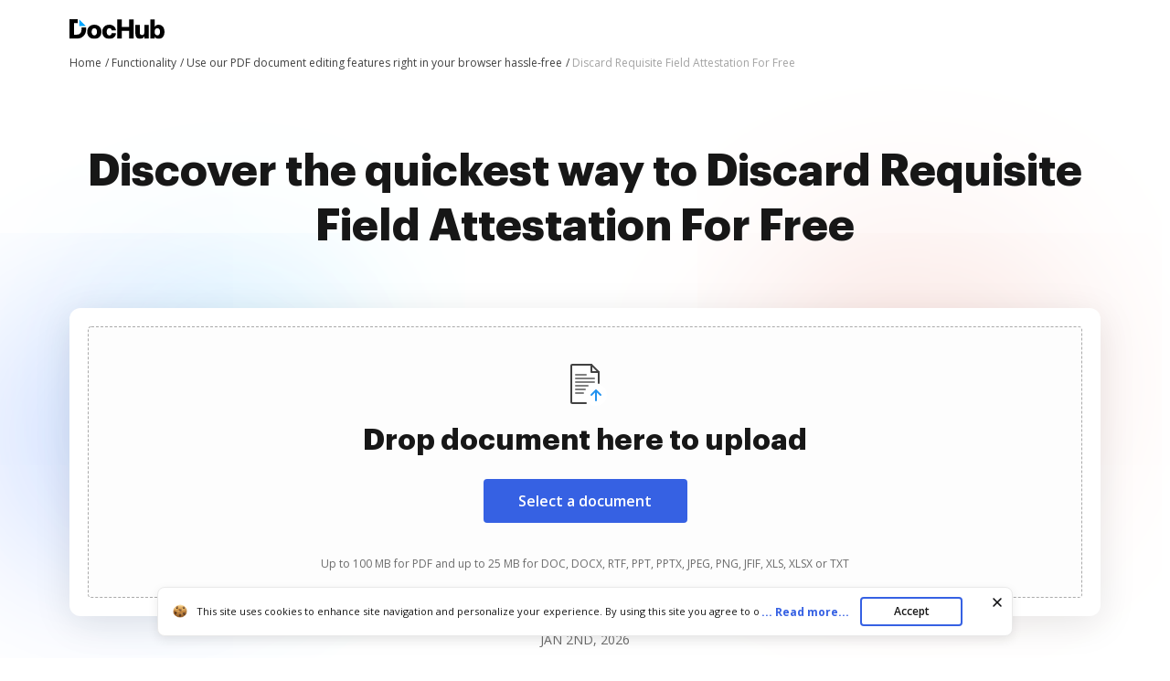

--- FILE ---
content_type: application/javascript; charset=UTF-8
request_url: https://www.dochub.com/cdn-cgi/challenge-platform/scripts/jsd/main.js
body_size: 3788
content:
window._cf_chl_opt={uYln4:'g'};~function(a4,J,K,Y,l,x,h,E){a4=X,function(i,P,aZ,a3,N,L){for(aZ={i:499,P:545,N:596,L:537,z:494,f:521,Q:584,k:543},a3=X,N=i();!![];)try{if(L=-parseInt(a3(aZ.i))/1*(parseInt(a3(aZ.P))/2)+-parseInt(a3(aZ.N))/3+parseInt(a3(aZ.L))/4+parseInt(a3(aZ.z))/5+-parseInt(a3(aZ.f))/6+-parseInt(a3(aZ.Q))/7+parseInt(a3(aZ.k))/8,P===L)break;else N.push(N.shift())}catch(z){N.push(N.shift())}}(a,524291),J=this||self,K=J[a4(505)],Y={},Y[a4(573)]='o',Y[a4(550)]='s',Y[a4(580)]='u',Y[a4(555)]='z',Y[a4(542)]='n',Y[a4(561)]='I',Y[a4(565)]='b',l=Y,J[a4(587)]=function(i,P,N,L,az,aL,aq,a9,Q,R,B,M,V,S){if(az={i:508,P:509,N:531,L:508,z:509,f:486,Q:552,k:559,R:486,B:559,M:516,e:487,V:533,n:485,S:578},aL={i:576,P:533,N:497},aq={i:548,P:577,N:589,L:554},a9=a4,null===P||P===void 0)return L;for(Q=I(P),i[a9(az.i)][a9(az.P)]&&(Q=Q[a9(az.N)](i[a9(az.L)][a9(az.z)](P))),Q=i[a9(az.f)][a9(az.Q)]&&i[a9(az.k)]?i[a9(az.R)][a9(az.Q)](new i[(a9(az.B))](Q)):function(W,aa,T){for(aa=a9,W[aa(aL.i)](),T=0;T<W[aa(aL.P)];W[T+1]===W[T]?W[aa(aL.N)](T+1,1):T+=1);return W}(Q),R='nAsAaAb'.split('A'),R=R[a9(az.M)][a9(az.e)](R),B=0;B<Q[a9(az.V)];M=Q[B],V=v(i,P,M),R(V)?(S=V==='s'&&!i[a9(az.n)](P[M]),a9(az.S)===N+M?z(N+M,V):S||z(N+M,P[M])):z(N+M,V),B++);return L;function z(W,T,a8){a8=X,Object[a8(aq.i)][a8(aq.P)][a8(aq.N)](L,T)||(L[T]=[]),L[T][a8(aq.L)](W)}},x=a4(517)[a4(496)](';'),h=x[a4(516)][a4(487)](x),J[a4(593)]=function(i,P,au,aX,N,L,z,Q){for(au={i:569,P:533,N:533,L:574,z:554,f:489},aX=a4,N=Object[aX(au.i)](P),L=0;L<N[aX(au.P)];L++)if(z=N[L],z==='f'&&(z='N'),i[z]){for(Q=0;Q<P[N[L]][aX(au.N)];-1===i[z][aX(au.L)](P[N[L]][Q])&&(h(P[N[L]][Q])||i[z][aX(au.z)]('o.'+P[N[L]][Q])),Q++);}else i[z]=P[N[L]][aX(au.f)](function(k){return'o.'+k})},E=function(ao,at,aD,ac,aU,P,N,L){return ao={i:566,P:504},at={i:570,P:554,N:570,L:492,z:570,f:490,Q:554},aD={i:533},ac={i:533,P:490,N:548,L:577,z:589,f:589,Q:563,k:554,R:563,B:554,M:570,e:577,V:589,n:554,S:563,W:554,d:554,c:554,T:554,D:492},aU=a4,P=String[aU(ao.i)],N={'h':function(z,aW){return aW={i:581,P:490},z==null?'':N.g(z,6,function(f,av){return av=X,av(aW.i)[av(aW.P)](f)})},'g':function(z,Q,R,aI,B,M,V,S,W,T,D,o,H,y,C,a0,a1,a2){if(aI=aU,z==null)return'';for(M={},V={},S='',W=2,T=3,D=2,o=[],H=0,y=0,C=0;C<z[aI(ac.i)];C+=1)if(a0=z[aI(ac.P)](C),Object[aI(ac.N)][aI(ac.L)][aI(ac.z)](M,a0)||(M[a0]=T++,V[a0]=!0),a1=S+a0,Object[aI(ac.N)][aI(ac.L)][aI(ac.f)](M,a1))S=a1;else{if(Object[aI(ac.N)][aI(ac.L)][aI(ac.f)](V,S)){if(256>S[aI(ac.Q)](0)){for(B=0;B<D;H<<=1,y==Q-1?(y=0,o[aI(ac.k)](R(H)),H=0):y++,B++);for(a2=S[aI(ac.R)](0),B=0;8>B;H=1&a2|H<<1.41,Q-1==y?(y=0,o[aI(ac.k)](R(H)),H=0):y++,a2>>=1,B++);}else{for(a2=1,B=0;B<D;H=a2|H<<1,Q-1==y?(y=0,o[aI(ac.B)](R(H)),H=0):y++,a2=0,B++);for(a2=S[aI(ac.Q)](0),B=0;16>B;H=H<<1|1&a2,Q-1==y?(y=0,o[aI(ac.k)](R(H)),H=0):y++,a2>>=1,B++);}W--,W==0&&(W=Math[aI(ac.M)](2,D),D++),delete V[S]}else for(a2=M[S],B=0;B<D;H=a2&1.79|H<<1.85,Q-1==y?(y=0,o[aI(ac.k)](R(H)),H=0):y++,a2>>=1,B++);S=(W--,0==W&&(W=Math[aI(ac.M)](2,D),D++),M[a1]=T++,String(a0))}if(''!==S){if(Object[aI(ac.N)][aI(ac.e)][aI(ac.V)](V,S)){if(256>S[aI(ac.Q)](0)){for(B=0;B<D;H<<=1,y==Q-1?(y=0,o[aI(ac.n)](R(H)),H=0):y++,B++);for(a2=S[aI(ac.S)](0),B=0;8>B;H=a2&1.9|H<<1.29,Q-1==y?(y=0,o[aI(ac.n)](R(H)),H=0):y++,a2>>=1,B++);}else{for(a2=1,B=0;B<D;H=a2|H<<1.53,y==Q-1?(y=0,o[aI(ac.k)](R(H)),H=0):y++,a2=0,B++);for(a2=S[aI(ac.S)](0),B=0;16>B;H=H<<1|1&a2,y==Q-1?(y=0,o[aI(ac.W)](R(H)),H=0):y++,a2>>=1,B++);}W--,W==0&&(W=Math[aI(ac.M)](2,D),D++),delete V[S]}else for(a2=M[S],B=0;B<D;H=a2&1.44|H<<1,Q-1==y?(y=0,o[aI(ac.d)](R(H)),H=0):y++,a2>>=1,B++);W--,0==W&&D++}for(a2=2,B=0;B<D;H=a2&1.84|H<<1.15,Q-1==y?(y=0,o[aI(ac.c)](R(H)),H=0):y++,a2>>=1,B++);for(;;)if(H<<=1,y==Q-1){o[aI(ac.T)](R(H));break}else y++;return o[aI(ac.D)]('')},'j':function(z,aT,ax){return aT={i:563},ax=aU,null==z?'':''==z?null:N.i(z[ax(aD.i)],32768,function(f,ah){return ah=ax,z[ah(aT.i)](f)})},'i':function(z,Q,R,aG,B,M,V,S,W,T,D,o,H,y,C,a0,a2,a1){for(aG=aU,B=[],M=4,V=4,S=3,W=[],o=R(0),H=Q,y=1,T=0;3>T;B[T]=T,T+=1);for(C=0,a0=Math[aG(at.i)](2,2),D=1;a0!=D;a1=H&o,H>>=1,H==0&&(H=Q,o=R(y++)),C|=(0<a1?1:0)*D,D<<=1);switch(C){case 0:for(C=0,a0=Math[aG(at.i)](2,8),D=1;a0!=D;a1=o&H,H>>=1,H==0&&(H=Q,o=R(y++)),C|=D*(0<a1?1:0),D<<=1);a2=P(C);break;case 1:for(C=0,a0=Math[aG(at.i)](2,16),D=1;a0!=D;a1=H&o,H>>=1,H==0&&(H=Q,o=R(y++)),C|=D*(0<a1?1:0),D<<=1);a2=P(C);break;case 2:return''}for(T=B[3]=a2,W[aG(at.P)](a2);;){if(y>z)return'';for(C=0,a0=Math[aG(at.N)](2,S),D=1;a0!=D;a1=o&H,H>>=1,H==0&&(H=Q,o=R(y++)),C|=D*(0<a1?1:0),D<<=1);switch(a2=C){case 0:for(C=0,a0=Math[aG(at.N)](2,8),D=1;D!=a0;a1=o&H,H>>=1,H==0&&(H=Q,o=R(y++)),C|=(0<a1?1:0)*D,D<<=1);B[V++]=P(C),a2=V-1,M--;break;case 1:for(C=0,a0=Math[aG(at.N)](2,16),D=1;D!=a0;a1=H&o,H>>=1,H==0&&(H=Q,o=R(y++)),C|=(0<a1?1:0)*D,D<<=1);B[V++]=P(C),a2=V-1,M--;break;case 2:return W[aG(at.L)]('')}if(0==M&&(M=Math[aG(at.z)](2,S),S++),B[a2])a2=B[a2];else if(V===a2)a2=T+T[aG(at.f)](0);else return null;W[aG(at.Q)](a2),B[V++]=T+a2[aG(at.f)](0),M--,T=a2,M==0&&(M=Math[aG(at.i)](2,S),S++)}}},L={},L[aU(ao.P)]=N.h,L}(),b();function v(i,P,N,ab,a6,L){a6=(ab={i:551,P:486,N:528,L:486,z:586},a4);try{return P[N][a6(ab.i)](function(){}),'p'}catch(z){}try{if(null==P[N])return void 0===P[N]?'u':'x'}catch(Q){return'i'}return i[a6(ab.P)][a6(ab.N)](P[N])?'a':P[N]===i[a6(ab.L)]?'C':!0===P[N]?'T':P[N]===!1?'F':(L=typeof P[N],a6(ab.z)==L?U(i,P[N])?'N':'f':l[L]||'?')}function a(X2){return X2='DOMContentLoaded,floor,4040491YhVWCm,/jsd/oneshot/d39f91d70ce1/0.8671560138949499:1767352959:9kpbjOQZRDVMzDNQN4MKO3cNypNj0wg00HgAQYEzf_4/,function,mlwE4,timeout,call,Function,sid,now,kuIdX1,stringify,toString,674940VkQgSD,ontimeout,tabIndex,status,log,_cf_chl_opt,TbVa1,HkTQ2,isNaN,Array,bind,open,map,charAt,location,join,parent,3876995rHWPvi,readyState,split,splice,addEventListener,26cuCuda,source,postMessage,display: none,contentWindow,bojP,document,contentDocument,error on cf_chl_props,Object,getOwnPropertyNames,chlApiClientVersion,navigator,body,jsd,chlApiSitekey,http-code:,includes,_cf_chl_opt;mhsH6;xkyRk9;FTrD2;leJV9;BCMtt1;sNHpA9;GKPzo4;AdbX0;REiSI4;xriGD7;jwjCc3;agiDh2;MQCkM2;mlwE4;kuIdX1;aLEay4;cThi2,chctx,style,__CF$cv$params,5481858QXakiD,clientInformation,XMLHttpRequest,POST,iframe,getPrototypeOf,kgZMo4,isArray,xhr-error,uYln4,concat,removeChild,length,appendChild,chlApiRumWidgetAgeMs,loading,476652cOuueT,msg,error,send,href,number,18137912ZsijSD,event,70898syolhm,onload,/b/ov1/0.8671560138949499:1767352959:9kpbjOQZRDVMzDNQN4MKO3cNypNj0wg00HgAQYEzf_4/,prototype,onreadystatechange,string,catch,from,api,push,symbol,detail,gwUy0,errorInfoObject,Set,onerror,bigint,createElement,charCodeAt,success,boolean,fromCharCode,[native code],chlApiUrl,keys,pow,random,/cdn-cgi/challenge-platform/h/,object,indexOf,cloudflare-invisible,sort,hasOwnProperty,d.cookie,/invisible/jsd,undefined,916ISctCMF2eLQ7mEApqRg3K$kyuJYNlOsoiPG5+awzf-rhnHbXVUZWdvj8DBxT04'.split(','),a=function(){return X2},a()}function A(N,L,X1,aO,z,f,Q){if(X1={i:575,P:553,N:564,L:500,z:591,f:544,Q:493,k:501,R:591,B:544,M:539,e:556},aO=a4,z=aO(X1.i),!N[aO(X1.P)])return;L===aO(X1.N)?(f={},f[aO(X1.L)]=z,f[aO(X1.z)]=N.r,f[aO(X1.f)]=aO(X1.N),J[aO(X1.Q)][aO(X1.k)](f,'*')):(Q={},Q[aO(X1.L)]=z,Q[aO(X1.R)]=N.r,Q[aO(X1.B)]=aO(X1.M),Q[aO(X1.e)]=L,J[aO(X1.Q)][aO(X1.k)](Q,'*'))}function O(aB,aP,i,P,N){return aB={i:583,P:592},aP=a4,i=3600,P=F(),N=Math[aP(aB.i)](Date[aP(aB.P)]()/1e3),N-P>i?![]:!![]}function F(aR,ar,i){return aR={i:520,P:583},ar=a4,i=J[ar(aR.i)],Math[ar(aR.P)](+atob(i.t))}function I(i,aA,a7,P){for(aA={i:531,P:569,N:526},a7=a4,P=[];null!==i;P=P[a7(aA.i)](Object[a7(aA.P)](i)),i=Object[a7(aA.N)](i));return P}function G(aQ,am,N,L,z,f,Q){am=(aQ={i:562,P:525,N:519,L:502,z:479,f:512,Q:534,k:503,R:522,B:511,M:506,e:532},a4);try{return N=K[am(aQ.i)](am(aQ.P)),N[am(aQ.N)]=am(aQ.L),N[am(aQ.z)]='-1',K[am(aQ.f)][am(aQ.Q)](N),L=N[am(aQ.k)],z={},z=mlwE4(L,L,'',z),z=mlwE4(L,L[am(aQ.R)]||L[am(aQ.B)],'n.',z),z=mlwE4(L,N[am(aQ.M)],'d.',z),K[am(aQ.f)][am(aQ.e)](N),f={},f.r=z,f.e=null,f}catch(k){return Q={},Q.r={},Q.e=k,Q}}function X(m,i,r){return r=a(),X=function(P,N,J){return P=P-479,J=r[P],J},X(m,i)}function Z(i,P,aV,ae,aM,aw,aN,N,L,z){aV={i:520,P:481,N:482,L:523,z:488,f:524,Q:572,k:482,R:530,B:585,M:553,e:588,V:597,n:546,S:560,W:491,d:491,c:541,T:491,D:541,o:553,H:540,g:504,y:594},ae={i:529},aM={i:480,P:564,N:515,L:480},aw={i:588},aN=a4,N=J[aN(aV.i)],console[aN(aV.P)](J[aN(aV.N)]),L=new J[(aN(aV.L))](),L[aN(aV.z)](aN(aV.f),aN(aV.Q)+J[aN(aV.k)][aN(aV.R)]+aN(aV.B)+N.r),N[aN(aV.M)]&&(L[aN(aV.e)]=5e3,L[aN(aV.V)]=function(aJ){aJ=aN,P(aJ(aw.i))}),L[aN(aV.n)]=function(aK){aK=aN,L[aK(aM.i)]>=200&&L[aK(aM.i)]<300?P(aK(aM.P)):P(aK(aM.N)+L[aK(aM.L)])},L[aN(aV.S)]=function(aY){aY=aN,P(aY(ae.i))},z={'t':F(),'lhr':K[aN(aV.W)]&&K[aN(aV.d)][aN(aV.c)]?K[aN(aV.T)][aN(aV.D)]:'','api':N[aN(aV.o)]?!![]:![],'payload':i},L[aN(aV.H)](E[aN(aV.g)](JSON[aN(aV.y)](z)))}function j(L,z,aS,al,f,Q,k,R,B,M,V,n){if(aS={i:538,P:539,N:520,L:572,z:482,f:530,Q:547,k:579,R:523,B:488,M:524,e:588,V:597,n:514,S:482,W:557,d:568,c:483,T:535,D:527,o:510,H:482,g:484,y:558,C:518,a0:500,a1:513,a2:540,aW:504},al=a4,!s(.01))return![];Q=(f={},f[al(aS.i)]=L,f[al(aS.P)]=z,f);try{k=J[al(aS.N)],R=al(aS.L)+J[al(aS.z)][al(aS.f)]+al(aS.Q)+k.r+al(aS.k),B=new J[(al(aS.R))](),B[al(aS.B)](al(aS.M),R),B[al(aS.e)]=2500,B[al(aS.V)]=function(){},M={},M[al(aS.n)]=J[al(aS.S)][al(aS.W)],M[al(aS.d)]=J[al(aS.z)][al(aS.c)],M[al(aS.T)]=J[al(aS.z)][al(aS.D)],M[al(aS.o)]=J[al(aS.H)][al(aS.g)],V=M,n={},n[al(aS.y)]=Q,n[al(aS.C)]=V,n[al(aS.a0)]=al(aS.a1),B[al(aS.a2)](E[al(aS.aW)](n))}catch(S){}}function U(i,P,aj,a5){return aj={i:590,P:590,N:548,L:595,z:589,f:574,Q:567},a5=a4,P instanceof i[a5(aj.i)]&&0<i[a5(aj.P)][a5(aj.N)][a5(aj.L)][a5(aj.z)](P)[a5(aj.f)](a5(aj.Q))}function b(X0,aC,ag,as,i,P,N,L,z){if(X0={i:520,P:553,N:495,L:536,z:498,f:498,Q:582,k:549,R:549},aC={i:495,P:536,N:549},ag={i:507},as=a4,i=J[as(X0.i)],!i)return;if(!O())return;(P=![],N=i[as(X0.P)]===!![],L=function(ap,f){if(ap=as,!P){if(P=!![],!O())return;f=G(),Z(f.r,function(Q){A(i,Q)}),f.e&&j(ap(ag.i),f.e)}},K[as(X0.N)]!==as(X0.L))?L():J[as(X0.z)]?K[as(X0.f)](as(X0.Q),L):(z=K[as(X0.k)]||function(){},K[as(X0.R)]=function(aF){aF=as,z(),K[aF(aC.i)]!==aF(aC.P)&&(K[aF(aC.N)]=z,L())})}function s(i,ak,ai){return ak={i:571},ai=a4,Math[ai(ak.i)]()<i}}()

--- FILE ---
content_type: image/svg+xml
request_url: https://cdn.mrkhub.com/dochub-frontend/192/images/_modules/section-footer/pdf-to-word.svg
body_size: 261
content:
<svg width="16" height="16" viewBox="0 0 16 16" fill="none" xmlns="http://www.w3.org/2000/svg">
<path fill-rule="evenodd" clip-rule="evenodd" d="M2 0H14C15.1046 0 16 0.89543 16 2V14C16 15.1046 15.1046 16 14 16H2C0.89543 16 0 15.1046 0 14V2C0 0.89543 0.89543 0 2 0ZM2 2V14H14V2H2ZM9.20943 11.5H10.816L13 4.5H11.368L10 9.5L8.79057 4.5H7.20943L6 9.5L4.63195 4.5H3L5.18402 11.5H6.79057L8 6.87L9.20943 11.5Z" fill="#3661E3"/>
</svg>


--- FILE ---
content_type: text/javascript
request_url: https://cdn.mrkhub.com/dochub-frontend/192/javascripts/functionality-page.js
body_size: 16950
content:
!function(){var t={1028:function(t,e,n){"use strict";n.d(e,{A:function(){return o}});var r=n(2215),i=n.n(r);function o(){var t="is-visible",e="is-visible--top",n="is-open",r="aria-expanded",o="COOKIES_AGREEMENT",a="COOKIES_REJECTED",s=i().get(o),u=i().get(a),l=window.location.hostname,c=document.querySelector(".popup-cookie"),d=c.classList.contains("popup-cookie--top"),f=document.querySelector(".popup-cookie .popup-text"),h=document.querySelector(".popup-cookie__column--description"),p=document.querySelector(".popup-readmore--more"),m=document.querySelector(".popup-readmore--less"),y=(document.querySelector(".app-banner"),document.querySelector(".page-header--main"),document.querySelector(".js-popup-accept")),g=document.querySelector(".js-popup-close");s||u||(d?c.classList.add(e):c.classList.add(t)),y.addEventListener("click",function(){i().set(o,"true",{expires:30,domain:l}),d?c.classList.remove(e):c.classList.remove(t),c.removeAttribute("style")}),g.addEventListener("click",function(){i().set(a,"true",{expires:.02,domain:l}),d?c.classList.remove(e):c.classList.remove(t),c.removeAttribute("style")}),p.addEventListener("click",function(){f.classList.add(t),h.classList.add(n),p.style.display="none",p.setAttribute(r,"true"),m.style.display="inline",m.setAttribute(r,"true")}),m.addEventListener("click",function(){f.classList.remove(t),h.classList.remove(n),p.style.display="inline",p.setAttribute(r,"false"),m.style.display="none",m.setAttribute(r,"false")})}},1051:function(t,e,n){"use strict";n.d(e,{J:function(){return a}});var r=n(1512),i=n(1151),o=n.n(i),a=function(){document.querySelectorAll(".accordion").forEach(function(t){var e,n=t.querySelectorAll(".accordion__panel-title, .accordion__panel-status"),i=t.querySelectorAll(".accordion__panel-body"),a=!1,s=function(t,e,n){n?((0,r.C9)(e),o()(t,{"aria-selected":!0,"aria-expanded":!0})):((0,r.Vd)(e),o()(t,{"aria-selected":!1,"aria-expanded":!1}))},u=function(e){var n=e.target;n.classList.contains("accordion__panel-status")&&(n=n.parentNode);var o=n.nextElementSibling;if(!(a||e.key&&"Enter"!==e.key)){var u=!(0,r.zN)(o);s(n,o,u),a=!0,setTimeout(function(){a=!1},400),u||"true"===t.getAttribute("aria-multiselectable")||i.forEach(function(t){var e=t.previousElementSibling;s(e,t,!1)})}};n.forEach(function(t){t.addEventListener("click",u),t.addEventListener("keyup",u)}),e="true"===t.dataset.openedPanels,i.forEach(function(t){var n=t.previousElementSibling,r=!!e||"true"===n.getAttribute("aria-selected");s(n,t,r)})})}},1110:function(t){t.exports=function(t){var e="";for(var n in t)e+=n+":"+t[n]+";";return e}},1151:function(t,e,n){var r=n(1110);t.exports=function(t,e){for(var n in e){var i=e[n];"function"==typeof i&&(i=i(t)),i instanceof Array&&(i=i.join(" ")),"object"==typeof i&&(i=r(i)),t.setAttribute(n,i)}}},1266:function(t,e,n){"use strict";var r=n(5524),i=n.n(r);e.A=function(){if(document.querySelector(".video-player__lazyframe")){var t=document.querySelector(".video-player__lazyframe"),e=document.querySelector(".js-efficiency-slider-viewport");i()(t,{onAppend:function(t){t.setAttribute("allow","autoplay"),e&&(e.slick("slickPause"),e.addClass("js-player-is-on"))}})}}},1512:function(t,e,n){"use strict";n.d(e,{C9:function(){return a},Vd:function(){return s},zN:function(){return u}});const r=[],i={add(t,e,n,i){const o={el:t,defaultStyle:e,timeoutId:n,onCancelled:i};this.remove(t),r.push(o)},remove(t){const e=i.findIndex(t);if(-1===e)return;const n=r[e];clearTimeout(n.timeoutId),n.onCancelled(),r.splice(e,1)},find(t){return r[i.findIndex(t)]},findIndex(t){let e=-1;return r.some((n,r)=>n.el===t&&(e=r,!0)),e}},o="cubic-bezier(0.19,1,0.22,1)";function a(t,e={}){return new Promise(n=>{if(-1!==i.findIndex(t))return;const r=u(t),a="number"==typeof e.endHeight,s=e.display||"block",d=e.onCancelled||function(){},f=t.getAttribute("style")||"",h=window.getComputedStyle(t),p=function(t,e="block"){const n=t.getAttribute("style")||"",r=window.getComputedStyle(t);t.style.visibility="hidden",t.style.display=e;const i=c(r.getPropertyValue("width"));t.style.position="absolute",t.style.width=`${i}px`,t.style.height="",t.style.minHeight="",t.style.paddingTop="",t.style.paddingBottom="",t.style.borderTopWidth="",t.style.borderBottomWidth="";const o=c(r.getPropertyValue("min-height")),a=c(r.getPropertyValue("padding-top")),s=c(r.getPropertyValue("padding-bottom")),u=c(r.getPropertyValue("border-top-width")),l=c(r.getPropertyValue("border-bottom-width")),d=t.scrollHeight;return t.setAttribute("style",n),{height:d,minHeight:o,paddingTop:a,paddingBottom:s,borderTop:u,borderBottom:l}}(t,s),m=/border-box/.test(h.getPropertyValue("box-sizing")),y=p.height,g=p.minHeight,v=p.paddingTop,b=p.paddingBottom,w=p.borderTop,S=p.borderBottom,E=r?h.height:"0px",A=r?h.minHeight:"0px",T=r?h.paddingTop:"0px",_=r?h.paddingBottom:"0px",k=r?h.borderTopWidth:"0px",M=r?h.borderBottomWidth:"0px",x=a?`${e.endHeight}px`:m?`${y+w+S}px`:y-v-b+"px",$=`${g}px`,O=`${v}px`,L=`${b}px`,C=`${w}px`,D=`${S}px`;if(E===x&&T===O&&_===L&&k===C&&M===D)return void n();const V=m?y:y+v+b+w+S,P="function"==typeof e.duration?e.duration(V):e.duration||400,q=`${P}ms`,H=e.ease||o,N=[`height ${q} ${H}`,`min-height ${q} ${H}`,`padding ${q} ${H}`,`border-width ${q} ${H}`].join();requestAnimationFrame(()=>{t.style.height=E,t.style.minHeight=A,t.style.paddingTop=T,t.style.paddingBottom=_,t.style.borderTopWidth=k,t.style.borderBottomWidth=M,t.style.display=s,t.style.overflow="hidden",t.style.visibility="visible",t.style.transition=N,requestAnimationFrame(()=>{t.style.height=x,t.style.minHeight=$,t.style.paddingTop=O,t.style.paddingBottom=L,t.style.borderTopWidth=C,t.style.borderBottomWidth=D})});const j=setTimeout(()=>{l(t),t.style.display=s,a&&(t.style.height=`${e.endHeight}px`,t.style.overflow="hidden"),i.remove(t),n()},P);i.add(t,f,j,d)})}function s(t,e={}){return new Promise(n=>{if(-1!==i.findIndex(t))return;const r=u(t),a=e.display||"block",s=e.onCancelled||function(){};if(!r)return void n();const d=t.getAttribute("style")||"",f=window.getComputedStyle(t),h=/border-box/.test(f.getPropertyValue("box-sizing")),p=c(f.getPropertyValue("min-height")),m=c(f.getPropertyValue("padding-top")),y=c(f.getPropertyValue("padding-bottom")),g=c(f.getPropertyValue("border-top-width")),v=c(f.getPropertyValue("border-bottom-width")),b=t.scrollHeight,w=h?`${b+g+v}px`:b-m-y+"px",S=`${p}px`,E=`${m}px`,A=`${y}px`,T=`${g}px`,_=`${v}px`,k=h?b:b+m+y+g+v,M="function"==typeof e.duration?e.duration(k):e.duration||400,x=M+"ms",$=e.ease||o,O=[`height ${x} ${$}`,`padding ${x} ${$}`,`border-width ${x} ${$}`].join();requestAnimationFrame(()=>{t.style.height=w,t.style.minHeight=S,t.style.paddingTop=E,t.style.paddingBottom=A,t.style.borderTopWidth=T,t.style.borderBottomWidth=_,t.style.display=a,t.style.overflow="hidden",t.style.transition=O,requestAnimationFrame(()=>{t.style.height="0",t.style.minHeight="0",t.style.paddingTop="0",t.style.paddingBottom="0",t.style.borderTopWidth="0",t.style.borderBottomWidth="0"})});const L=setTimeout(()=>{l(t),t.style.display="none",i.remove(t),n()},M);i.add(t,d,L,s)})}function u(t){return 0!==t.offsetHeight}function l(t){t.style.visibility="",t.style.height="",t.style.minHeight="",t.style.paddingTop="",t.style.paddingBottom="",t.style.borderTopWidth="",t.style.borderBottomWidth="",t.style.overflow="",t.style.transition=""}function c(t){return+t.replace(/px/,"")}},2215:function(t,e,n){var r,i;!function(o){if(void 0===(i="function"==typeof(r=o)?r.call(e,n,e,t):r)||(t.exports=i),t.exports=o(),!!0){var a=window.Cookies,s=window.Cookies=o();s.noConflict=function(){return window.Cookies=a,s}}}(function(){function t(){for(var t=0,e={};t<arguments.length;t++){var n=arguments[t];for(var r in n)e[r]=n[r]}return e}function e(t){return t.replace(/(%[0-9A-Z]{2})+/g,decodeURIComponent)}return function n(r){function i(){}function o(e,n,o){if("undefined"!=typeof document){"number"==typeof(o=t({path:"/"},i.defaults,o)).expires&&(o.expires=new Date(1*new Date+864e5*o.expires)),o.expires=o.expires?o.expires.toUTCString():"";try{var a=JSON.stringify(n);/^[\{\[]/.test(a)&&(n=a)}catch(t){}n=r.write?r.write(n,e):encodeURIComponent(String(n)).replace(/%(23|24|26|2B|3A|3C|3E|3D|2F|3F|40|5B|5D|5E|60|7B|7D|7C)/g,decodeURIComponent),e=encodeURIComponent(String(e)).replace(/%(23|24|26|2B|5E|60|7C)/g,decodeURIComponent).replace(/[\(\)]/g,escape);var s="";for(var u in o)o[u]&&(s+="; "+u,!0!==o[u]&&(s+="="+o[u].split(";")[0]));return document.cookie=e+"="+n+s}}function a(t,n){if("undefined"!=typeof document){for(var i={},o=document.cookie?document.cookie.split("; "):[],a=0;a<o.length;a++){var s=o[a].split("="),u=s.slice(1).join("=");n||'"'!==u.charAt(0)||(u=u.slice(1,-1));try{var l=e(s[0]);if(u=(r.read||r)(u,l)||e(u),n)try{u=JSON.parse(u)}catch(t){}if(i[l]=u,t===l)break}catch(t){}}return t?i[t]:i}}return i.set=o,i.get=function(t){return a(t,!1)},i.getJSON=function(t){return a(t,!0)},i.remove=function(e,n){o(e,"",t(n,{expires:-1}))},i.defaults={},i.withConverter=n,i}(function(){})})},2901:function(t,e,n){"use strict";Array.isArray},4353:function(t){t.exports=function(){"use strict";var t=1e3,e=6e4,n=36e5,r="millisecond",i="second",o="minute",a="hour",s="day",u="week",l="month",c="quarter",d="year",f="date",h="Invalid Date",p=/^(\d{4})[-/]?(\d{1,2})?[-/]?(\d{0,2})[Tt\s]*(\d{1,2})?:?(\d{1,2})?:?(\d{1,2})?[.:]?(\d+)?$/,m=/\[([^\]]+)]|Y{1,4}|M{1,4}|D{1,2}|d{1,4}|H{1,2}|h{1,2}|a|A|m{1,2}|s{1,2}|Z{1,2}|SSS/g,y={name:"en",weekdays:"Sunday_Monday_Tuesday_Wednesday_Thursday_Friday_Saturday".split("_"),months:"January_February_March_April_May_June_July_August_September_October_November_December".split("_"),ordinal:function(t){var e=["th","st","nd","rd"],n=t%100;return"["+t+(e[(n-20)%10]||e[n]||e[0])+"]"}},g=function(t,e,n){var r=String(t);return!r||r.length>=e?t:""+Array(e+1-r.length).join(n)+t},v={s:g,z:function(t){var e=-t.utcOffset(),n=Math.abs(e),r=Math.floor(n/60),i=n%60;return(e<=0?"+":"-")+g(r,2,"0")+":"+g(i,2,"0")},m:function t(e,n){if(e.date()<n.date())return-t(n,e);var r=12*(n.year()-e.year())+(n.month()-e.month()),i=e.clone().add(r,l),o=n-i<0,a=e.clone().add(r+(o?-1:1),l);return+(-(r+(n-i)/(o?i-a:a-i))||0)},a:function(t){return t<0?Math.ceil(t)||0:Math.floor(t)},p:function(t){return{M:l,y:d,w:u,d:s,D:f,h:a,m:o,s:i,ms:r,Q:c}[t]||String(t||"").toLowerCase().replace(/s$/,"")},u:function(t){return void 0===t}},b="en",w={};w[b]=y;var S="$isDayjsObject",E=function(t){return t instanceof k||!(!t||!t[S])},A=function t(e,n,r){var i;if(!e)return b;if("string"==typeof e){var o=e.toLowerCase();w[o]&&(i=o),n&&(w[o]=n,i=o);var a=e.split("-");if(!i&&a.length>1)return t(a[0])}else{var s=e.name;w[s]=e,i=s}return!r&&i&&(b=i),i||!r&&b},T=function(t,e){if(E(t))return t.clone();var n="object"==typeof e?e:{};return n.date=t,n.args=arguments,new k(n)},_=v;_.l=A,_.i=E,_.w=function(t,e){return T(t,{locale:e.$L,utc:e.$u,x:e.$x,$offset:e.$offset})};var k=function(){function y(t){this.$L=A(t.locale,null,!0),this.parse(t),this.$x=this.$x||t.x||{},this[S]=!0}var g=y.prototype;return g.parse=function(t){this.$d=function(t){var e=t.date,n=t.utc;if(null===e)return new Date(NaN);if(_.u(e))return new Date;if(e instanceof Date)return new Date(e);if("string"==typeof e&&!/Z$/i.test(e)){var r=e.match(p);if(r){var i=r[2]-1||0,o=(r[7]||"0").substring(0,3);return n?new Date(Date.UTC(r[1],i,r[3]||1,r[4]||0,r[5]||0,r[6]||0,o)):new Date(r[1],i,r[3]||1,r[4]||0,r[5]||0,r[6]||0,o)}}return new Date(e)}(t),this.init()},g.init=function(){var t=this.$d;this.$y=t.getFullYear(),this.$M=t.getMonth(),this.$D=t.getDate(),this.$W=t.getDay(),this.$H=t.getHours(),this.$m=t.getMinutes(),this.$s=t.getSeconds(),this.$ms=t.getMilliseconds()},g.$utils=function(){return _},g.isValid=function(){return!(this.$d.toString()===h)},g.isSame=function(t,e){var n=T(t);return this.startOf(e)<=n&&n<=this.endOf(e)},g.isAfter=function(t,e){return T(t)<this.startOf(e)},g.isBefore=function(t,e){return this.endOf(e)<T(t)},g.$g=function(t,e,n){return _.u(t)?this[e]:this.set(n,t)},g.unix=function(){return Math.floor(this.valueOf()/1e3)},g.valueOf=function(){return this.$d.getTime()},g.startOf=function(t,e){var n=this,r=!!_.u(e)||e,c=_.p(t),h=function(t,e){var i=_.w(n.$u?Date.UTC(n.$y,e,t):new Date(n.$y,e,t),n);return r?i:i.endOf(s)},p=function(t,e){return _.w(n.toDate()[t].apply(n.toDate("s"),(r?[0,0,0,0]:[23,59,59,999]).slice(e)),n)},m=this.$W,y=this.$M,g=this.$D,v="set"+(this.$u?"UTC":"");switch(c){case d:return r?h(1,0):h(31,11);case l:return r?h(1,y):h(0,y+1);case u:var b=this.$locale().weekStart||0,w=(m<b?m+7:m)-b;return h(r?g-w:g+(6-w),y);case s:case f:return p(v+"Hours",0);case a:return p(v+"Minutes",1);case o:return p(v+"Seconds",2);case i:return p(v+"Milliseconds",3);default:return this.clone()}},g.endOf=function(t){return this.startOf(t,!1)},g.$set=function(t,e){var n,u=_.p(t),c="set"+(this.$u?"UTC":""),h=(n={},n[s]=c+"Date",n[f]=c+"Date",n[l]=c+"Month",n[d]=c+"FullYear",n[a]=c+"Hours",n[o]=c+"Minutes",n[i]=c+"Seconds",n[r]=c+"Milliseconds",n)[u],p=u===s?this.$D+(e-this.$W):e;if(u===l||u===d){var m=this.clone().set(f,1);m.$d[h](p),m.init(),this.$d=m.set(f,Math.min(this.$D,m.daysInMonth())).$d}else h&&this.$d[h](p);return this.init(),this},g.set=function(t,e){return this.clone().$set(t,e)},g.get=function(t){return this[_.p(t)]()},g.add=function(r,c){var f,h=this;r=Number(r);var p=_.p(c),m=function(t){var e=T(h);return _.w(e.date(e.date()+Math.round(t*r)),h)};if(p===l)return this.set(l,this.$M+r);if(p===d)return this.set(d,this.$y+r);if(p===s)return m(1);if(p===u)return m(7);var y=(f={},f[o]=e,f[a]=n,f[i]=t,f)[p]||1,g=this.$d.getTime()+r*y;return _.w(g,this)},g.subtract=function(t,e){return this.add(-1*t,e)},g.format=function(t){var e=this,n=this.$locale();if(!this.isValid())return n.invalidDate||h;var r=t||"YYYY-MM-DDTHH:mm:ssZ",i=_.z(this),o=this.$H,a=this.$m,s=this.$M,u=n.weekdays,l=n.months,c=n.meridiem,d=function(t,n,i,o){return t&&(t[n]||t(e,r))||i[n].slice(0,o)},f=function(t){return _.s(o%12||12,t,"0")},p=c||function(t,e,n){var r=t<12?"AM":"PM";return n?r.toLowerCase():r};return r.replace(m,function(t,r){return r||function(t){switch(t){case"YY":return String(e.$y).slice(-2);case"YYYY":return _.s(e.$y,4,"0");case"M":return s+1;case"MM":return _.s(s+1,2,"0");case"MMM":return d(n.monthsShort,s,l,3);case"MMMM":return d(l,s);case"D":return e.$D;case"DD":return _.s(e.$D,2,"0");case"d":return String(e.$W);case"dd":return d(n.weekdaysMin,e.$W,u,2);case"ddd":return d(n.weekdaysShort,e.$W,u,3);case"dddd":return u[e.$W];case"H":return String(o);case"HH":return _.s(o,2,"0");case"h":return f(1);case"hh":return f(2);case"a":return p(o,a,!0);case"A":return p(o,a,!1);case"m":return String(a);case"mm":return _.s(a,2,"0");case"s":return String(e.$s);case"ss":return _.s(e.$s,2,"0");case"SSS":return _.s(e.$ms,3,"0");case"Z":return i}return null}(t)||i.replace(":","")})},g.utcOffset=function(){return 15*-Math.round(this.$d.getTimezoneOffset()/15)},g.diff=function(r,f,h){var p,m=this,y=_.p(f),g=T(r),v=(g.utcOffset()-this.utcOffset())*e,b=this-g,w=function(){return _.m(m,g)};switch(y){case d:p=w()/12;break;case l:p=w();break;case c:p=w()/3;break;case u:p=(b-v)/6048e5;break;case s:p=(b-v)/864e5;break;case a:p=b/n;break;case o:p=b/e;break;case i:p=b/t;break;default:p=b}return h?p:_.a(p)},g.daysInMonth=function(){return this.endOf(l).$D},g.$locale=function(){return w[this.$L]},g.locale=function(t,e){if(!t)return this.$L;var n=this.clone(),r=A(t,e,!0);return r&&(n.$L=r),n},g.clone=function(){return _.w(this.$d,this)},g.toDate=function(){return new Date(this.valueOf())},g.toJSON=function(){return this.isValid()?this.toISOString():null},g.toISOString=function(){return this.$d.toISOString()},g.toString=function(){return this.$d.toUTCString()},y}(),M=k.prototype;return T.prototype=M,[["$ms",r],["$s",i],["$m",o],["$H",a],["$W",s],["$M",l],["$y",d],["$D",f]].forEach(function(t){M[t[1]]=function(e){return this.$g(e,t[0],t[1])}}),T.extend=function(t,e){return t.$i||(t(e,k,T),t.$i=!0),T},T.locale=A,T.isDayjs=E,T.unix=function(t){return T(1e3*t)},T.en=w[b],T.Ls=w,T.p={},T}()},4433:function(t,e,n){"use strict";function r(t){return function(t){if(Array.isArray(t))return i(t)}(t)||function(t){if("undefined"!=typeof Symbol&&null!=t[Symbol.iterator]||null!=t["@@iterator"])return Array.from(t)}(t)||function(t,e){if(t){if("string"==typeof t)return i(t,e);var n={}.toString.call(t).slice(8,-1);return"Object"===n&&t.constructor&&(n=t.constructor.name),"Map"===n||"Set"===n?Array.from(t):"Arguments"===n||/^(?:Ui|I)nt(?:8|16|32)(?:Clamped)?Array$/.test(n)?i(t,e):void 0}}(t)||function(){throw new TypeError("Invalid attempt to spread non-iterable instance.\nIn order to be iterable, non-array objects must have a [Symbol.iterator]() method.")}()}function i(t,e){(null==e||e>t.length)&&(e=t.length);for(var n=0,r=Array(e);n<e;n++)r[n]=t[n];return r}n.d(e,{PR:function(){return l},tI:function(){return u}});var o,a="/api/send-metrics",s=function(){return/android|iphone|ipad|ipod/i.test(navigator.userAgent)},u=function(){var t=arguments.length>0&&void 0!==arguments[0]?arguments[0]:{},e=arguments.length>1&&void 0!==arguments[1]?arguments[1]:a,n=document.querySelector('meta[name="csrf-token"]');n?fetch(e,{method:"POST",headers:{"Content-Type":"application/json","X-CSRF-TOKEN":n.content},body:JSON.stringify(t)}).then(function(t){t.ok||console.log("sendMetricAsync response: ",t)}).catch(function(t){console.error("sendMetricAsync error: ",t)}):console.log("sendMetricAsync: X-CSRF-TOKEN is missing")},l=function(){var t=Array.from(new Set([].concat(r(document.querySelectorAll("[data-metric-ab-tower]")),r(document.querySelectorAll("[data-metric-data-dog]")))));r(document.querySelectorAll("[data-metric-data-layer]")).forEach(function(t){t.addEventListener("click",function(e){var n=t.getAttribute("data-metric-data-layer");window.dataLayer&&dataLayer.push({event:n})})}),t.forEach(function(t){var e;"fileElem"===t.getAttribute("for")||t.hasAttribute("data-formid")||t.parentElement.hasAttribute("data-formid")||t.classList.contains("popup-button")&&!t.hasAttribute("data-href")||s()&&(e=t.getAttribute("href"),/https:\/\/.*\.onelink\.me/i.test(e))?t.addEventListener("click",function(t){clearTimeout(o);var e={},n=t.currentTarget.getAttribute("data-metric-ab-tower"),r=t.currentTarget.getAttribute("data-metric-data-dog");n&&(e.abTower=n),r&&(e.dataDog=r),o=setTimeout(function(){u(e)},300)}):t.addEventListener("click",function(t){var e;t.preventDefault(),clearTimeout(o);var n=!1;if(t.currentTarget.hasAttribute("data-href")&&window.formCtaDomain){var r=t.currentTarget.getAttribute("data-href");e=window.formCtaDomain+r}else t.currentTarget.hasAttribute("href")?(e=t.currentTarget.getAttribute("href"),n="_blank"===t.currentTarget.getAttribute("target")):t.currentTarget.parentElement.hasAttribute("href")?(e=t.currentTarget.parentElement.getAttribute("href"),n="_blank"===t.currentTarget.parentElement.getAttribute("target")):console.log("clickTracker: no link to redirect");var i={},u=t.currentTarget.getAttribute("data-metric-ab-tower"),l=t.currentTarget.getAttribute("data-metric-data-dog");u&&(i.abTower=u),l&&(i.dataDog=l);var c=s(),d=n&&!c?window.open("","_blank"):null;o=setTimeout(function(){!function(){var t=arguments.length>0&&void 0!==arguments[0]?arguments[0]:{},e=arguments.length>1&&void 0!==arguments[1]?arguments[1]:"#",n=arguments.length>2&&void 0!==arguments[2]?arguments[2]:null,r=document.querySelector('meta[name="csrf-token"]'),i=function(){n?n.location.href=e:window.location.href=e};r?fetch(a,{method:"POST",headers:{"Content-Type":"application/json","X-CSRF-TOKEN":r.content},body:JSON.stringify(t)}).then(function(t){i()}).catch(function(t){console.error("sendMetric error: ",t),i()}):(console.log("sendMetric: X-CSRF-TOKEN is missing"),i())}(i,e,d)},300)})})}},4488:function(t,e,n){"use strict";function r(){var t=arguments.length>0&&void 0!==arguments[0]?arguments[0]:".page-section--workflow-benefits",e=document.querySelector(".popup-cta"),n=document.querySelector(t);if(e&&n){var r=n.offsetTop+n.clientHeight-window.innerHeight;window.addEventListener("scroll",function(){window.scrollY>=r?e.classList.add("is-visible"):e.classList.remove("is-visible")})}}n.d(e,{T:function(){return r}})},4799:function(){(function(){var t,e,n,r,i,o=function(t,e){return function(){return t.apply(e,arguments)}},a=[].indexOf||function(t){for(var e=0,n=this.length;e<n;e++)if(e in this&&this[e]===t)return e;return-1};e=function(){function t(){}return t.prototype.extend=function(t,e){var n,r;for(n in e)r=e[n],null==t[n]&&(t[n]=r);return t},t.prototype.isMobile=function(t){return/Android|webOS|iPhone|iPad|iPod|BlackBerry|IEMobile|Opera Mini/i.test(t)},t.prototype.createEvent=function(t,e,n,r){var i;return null==e&&(e=!1),null==n&&(n=!1),null==r&&(r=null),null!=document.createEvent?(i=document.createEvent("CustomEvent")).initCustomEvent(t,e,n,r):null!=document.createEventObject?(i=document.createEventObject()).eventType=t:i.eventName=t,i},t.prototype.emitEvent=function(t,e){return null!=t.dispatchEvent?t.dispatchEvent(e):e in(null!=t)?t[e]():"on"+e in(null!=t)?t["on"+e]():void 0},t.prototype.addEvent=function(t,e,n){return null!=t.addEventListener?t.addEventListener(e,n,!1):null!=t.attachEvent?t.attachEvent("on"+e,n):t[e]=n},t.prototype.removeEvent=function(t,e,n){return null!=t.removeEventListener?t.removeEventListener(e,n,!1):null!=t.detachEvent?t.detachEvent("on"+e,n):delete t[e]},t.prototype.innerHeight=function(){return"innerHeight"in window?window.innerHeight:document.documentElement.clientHeight},t}(),n=this.WeakMap||this.MozWeakMap||(n=function(){function t(){this.keys=[],this.values=[]}return t.prototype.get=function(t){var e,n,r,i;for(e=n=0,r=(i=this.keys).length;n<r;e=++n)if(i[e]===t)return this.values[e]},t.prototype.set=function(t,e){var n,r,i,o;for(n=r=0,i=(o=this.keys).length;r<i;n=++r)if(o[n]===t)return void(this.values[n]=e);return this.keys.push(t),this.values.push(e)},t}()),t=this.MutationObserver||this.WebkitMutationObserver||this.MozMutationObserver||(t=function(){function t(){"undefined"!=typeof console&&null!==console&&console.warn("MutationObserver is not supported by your browser."),"undefined"!=typeof console&&null!==console&&console.warn("WOW.js cannot detect dom mutations, please call .sync() after loading new content.")}return t.notSupported=!0,t.prototype.observe=function(){},t}()),r=this.getComputedStyle||function(t,e){return this.getPropertyValue=function(e){var n;return"float"===e&&(e="styleFloat"),i.test(e)&&e.replace(i,function(t,e){return e.toUpperCase()}),(null!=(n=t.currentStyle)?n[e]:void 0)||null},this},i=/(\-([a-z]){1})/g,this.WOW=function(){function i(t){null==t&&(t={}),this.scrollCallback=o(this.scrollCallback,this),this.scrollHandler=o(this.scrollHandler,this),this.resetAnimation=o(this.resetAnimation,this),this.start=o(this.start,this),this.scrolled=!0,this.config=this.util().extend(t,this.defaults),null!=t.scrollContainer&&(this.config.scrollContainer=document.querySelector(t.scrollContainer)),this.animationNameCache=new n,this.wowEvent=this.util().createEvent(this.config.boxClass)}return i.prototype.defaults={boxClass:"wow",animateClass:"animated",offset:0,mobile:!0,live:!0,callback:null,scrollContainer:null},i.prototype.init=function(){var t;return this.element=window.document.documentElement,"interactive"===(t=document.readyState)||"complete"===t?this.start():this.util().addEvent(document,"DOMContentLoaded",this.start),this.finished=[]},i.prototype.start=function(){var e,n,r,i,o;if(this.stopped=!1,this.boxes=function(){var t,n,r,i;for(i=[],t=0,n=(r=this.element.querySelectorAll("."+this.config.boxClass)).length;t<n;t++)e=r[t],i.push(e);return i}.call(this),this.all=function(){var t,n,r,i;for(i=[],t=0,n=(r=this.boxes).length;t<n;t++)e=r[t],i.push(e);return i}.call(this),this.boxes.length)if(this.disabled())this.resetStyle();else for(n=0,r=(i=this.boxes).length;n<r;n++)e=i[n],this.applyStyle(e,!0);if(this.disabled()||(this.util().addEvent(this.config.scrollContainer||window,"scroll",this.scrollHandler),this.util().addEvent(window,"resize",this.scrollHandler),this.interval=setInterval(this.scrollCallback,50)),this.config.live)return new t((o=this,function(t){var e,n,r,i,a;for(a=[],e=0,n=t.length;e<n;e++)i=t[e],a.push(function(){var t,e,n,o;for(o=[],t=0,e=(n=i.addedNodes||[]).length;t<e;t++)r=n[t],o.push(this.doSync(r));return o}.call(o));return a})).observe(document.body,{childList:!0,subtree:!0})},i.prototype.stop=function(){if(this.stopped=!0,this.util().removeEvent(this.config.scrollContainer||window,"scroll",this.scrollHandler),this.util().removeEvent(window,"resize",this.scrollHandler),null!=this.interval)return clearInterval(this.interval)},i.prototype.sync=function(e){if(t.notSupported)return this.doSync(this.element)},i.prototype.doSync=function(t){var e,n,r,i,o;if(null==t&&(t=this.element),1===t.nodeType){for(o=[],n=0,r=(i=(t=t.parentNode||t).querySelectorAll("."+this.config.boxClass)).length;n<r;n++)e=i[n],a.call(this.all,e)<0?(this.boxes.push(e),this.all.push(e),this.stopped||this.disabled()?this.resetStyle():this.applyStyle(e,!0),o.push(this.scrolled=!0)):o.push(void 0);return o}},i.prototype.show=function(t){return this.applyStyle(t),t.className=t.className+" "+this.config.animateClass,null!=this.config.callback&&this.config.callback(t),this.util().emitEvent(t,this.wowEvent),this.util().addEvent(t,"animationend",this.resetAnimation),this.util().addEvent(t,"oanimationend",this.resetAnimation),this.util().addEvent(t,"webkitAnimationEnd",this.resetAnimation),this.util().addEvent(t,"MSAnimationEnd",this.resetAnimation),t},i.prototype.applyStyle=function(t,e){var n,r,i,o;return r=t.getAttribute("data-wow-duration"),n=t.getAttribute("data-wow-delay"),i=t.getAttribute("data-wow-iteration"),this.animate((o=this,function(){return o.customStyle(t,e,r,n,i)}))},i.prototype.animate="requestAnimationFrame"in window?function(t){return window.requestAnimationFrame(t)}:function(t){return t()},i.prototype.resetStyle=function(){var t,e,n,r,i;for(i=[],e=0,n=(r=this.boxes).length;e<n;e++)t=r[e],i.push(t.style.visibility="visible");return i},i.prototype.resetAnimation=function(t){var e;if(t.type.toLowerCase().indexOf("animationend")>=0)return(e=t.target||t.srcElement).className=e.className.replace(this.config.animateClass,"").trim()},i.prototype.customStyle=function(t,e,n,r,i){return e&&this.cacheAnimationName(t),t.style.visibility=e?"hidden":"visible",n&&this.vendorSet(t.style,{animationDuration:n}),r&&this.vendorSet(t.style,{animationDelay:r}),i&&this.vendorSet(t.style,{animationIterationCount:i}),this.vendorSet(t.style,{animationName:e?"none":this.cachedAnimationName(t)}),t},i.prototype.vendors=["moz","webkit"],i.prototype.vendorSet=function(t,e){var n,r,i,o;for(n in r=[],e)i=e[n],t[""+n]=i,r.push(function(){var e,r,a,s;for(s=[],e=0,r=(a=this.vendors).length;e<r;e++)o=a[e],s.push(t[""+o+n.charAt(0).toUpperCase()+n.substr(1)]=i);return s}.call(this));return r},i.prototype.vendorCSS=function(t,e){var n,i,o,a,s,u;for(a=(s=r(t)).getPropertyCSSValue(e),n=0,i=(o=this.vendors).length;n<i;n++)u=o[n],a=a||s.getPropertyCSSValue("-"+u+"-"+e);return a},i.prototype.animationName=function(t){var e;try{e=this.vendorCSS(t,"animation-name").cssText}catch(n){e=r(t).getPropertyValue("animation-name")}return"none"===e?"":e},i.prototype.cacheAnimationName=function(t){return this.animationNameCache.set(t,this.animationName(t))},i.prototype.cachedAnimationName=function(t){return this.animationNameCache.get(t)},i.prototype.scrollHandler=function(){return this.scrolled=!0},i.prototype.scrollCallback=function(){var t;if(this.scrolled&&(this.scrolled=!1,this.boxes=function(){var e,n,r,i;for(i=[],e=0,n=(r=this.boxes).length;e<n;e++)(t=r[e])&&(this.isVisible(t)?this.show(t):i.push(t));return i}.call(this),!this.boxes.length&&!this.config.live))return this.stop()},i.prototype.offsetTop=function(t){for(var e;void 0===t.offsetTop;)t=t.parentNode;for(e=t.offsetTop;t=t.offsetParent;)e+=t.offsetTop;return e},i.prototype.isVisible=function(t){var e,n,r,i,o;return n=t.getAttribute("data-wow-offset")||this.config.offset,i=(o=this.config.scrollContainer&&this.config.scrollContainer.scrollTop||window.pageYOffset)+Math.min(this.element.clientHeight,this.util().innerHeight())-n,e=(r=this.offsetTop(t))+t.clientHeight,r<=i&&e>=o},i.prototype.util=function(){return null!=this._util?this._util:this._util=new e},i.prototype.disabled=function(){return!this.config.mobile&&this.util().isMobile(navigator.userAgent)},i}()}).call(this)},5521:function(t,e){"use strict";e.A=function(t){(document.attachEvent?"complete"===document.readyState:"loading"!==document.readyState)?t():document.addEventListener("DOMContentLoaded",t)}},5524:function(t){t.exports=function(){"use strict";function t(){return(t=Object.assign||function(t){for(var e=1;e<arguments.length;e++){var n=arguments[e];for(var r in n)Object.prototype.hasOwnProperty.call(n,r)&&(t[r]=n[r])}return t}).apply(this,arguments)}return function(){var e,n=[],r={vendor:void 0,id:void 0,src:void 0,thumbnail:void 0,title:void 0,initialized:!1,y:void 0,debounce:250,lazyload:!0,autoplay:!0,initinview:!1,onLoad:function(t){},onAppend:function(t){},onThumbnailLoad:function(t){}},i={regex:{youtube_nocookie:/(?:youtube-nocookie\.com\/\S*(?:(?:\/e(?:mbed))?\/|watch\?(?:\S*?&?v\=)))([a-zA-Z0-9_-]{6,11})/,youtube:/(?:youtube\.com\/\S*(?:(?:\/e(?:mbed))?\/|watch\?(?:\S*?&?v\=))|youtu\.be\/)([a-zA-Z0-9_-]{6,11})/,vimeo:/vimeo\.com\/(?:video\/)?([0-9]*)(?:\?|)/},condition:{youtube:function(t){return!(!t||11!=t[1].length)&&t[1]},youtube_nocookie:function(t){return!(!t||11!=t[1].length)&&t[1]},vimeo:function(t){return!!(t&&9===t[1].length||8===t[1].length)&&t[1]}},src:{youtube:function(t){return"https://www.youtube.com/embed/".concat(t.id,"/?autoplay=").concat(t.autoplay?"1":"0","&").concat(t.query)},youtube_nocookie:function(t){return"https://www.youtube-nocookie.com/embed/".concat(t.id,"/?autoplay=").concat(t.autoplay?"1":"0","&").concat(t.query)},vimeo:function(t){return"https://player.vimeo.com/video/".concat(t.id,"/?autoplay=").concat(t.autoplay?"1":"0","&").concat(t.query)}},endpoint:function(t){return"https://noembed.com/embed?url=".concat(t.src)},response:{title:function(t){return t.title},thumbnail:function(t){return t.thumbnail_url}}};function o(t){var n=this;if(t instanceof HTMLElement!=0&&!t.classList.contains("lazyframe--loaded")){var r={el:t,settings:a(t)};r.el.addEventListener("click",function(){r.el.appendChild(r.iframe);var e=t.querySelectorAll("iframe");r.settings.onAppend.call(n,e[0])}),e.lazyload?l(r):s(r,r.settings.thumbnail)}}function a(n){var r,o,a=Array.prototype.slice.apply(n.attributes).filter(function(t){return""!==t.value}).reduce(function(t,e){return t[0===e.name.indexOf("data-")?e.name.split("data-")[1]:e.name]=e.value,t},{}),s=t({},e,a,{y:n.offsetTop,originalSrc:a.src,query:(r=a.src,o=r.split("?"),o[1]?o[1]:null)});if(s.vendor){var u=s.src.match(i.regex[s.vendor]);s.id=i.condition[s.vendor](u)}return s}function s(t){var e=this;!function(t){return!(!t.vendor||t.title&&t.thumbnail)}(t.settings)?l(t,!0):function(t,e){var n=i.endpoint(t.settings),r=new XMLHttpRequest;r.open("GET",n,!0),r.onload=function(){if(r.status>=200&&r.status<400){var n=JSON.parse(r.responseText);e(null,[n,t])}else e(!0)},r.onerror=function(){e(!0)},r.send()}(t,function(n,r){if(!n){var o=r[0],a=r[1];if(a.settings.title||(a.settings.title=i.response.title(o)),!a.settings.thumbnail){var s=i.response.thumbnail(o);a.settings.thumbnail=s,t.settings.onThumbnailLoad.call(e,s)}l(a,!0)}})}function u(){var t=this,r=window.innerHeight,i=n.length,o=function(e,n){e.settings.initialized=!0,e.el.classList.add("lazyframe--loaded"),i--,s(e),e.settings.initinview&&e.el.click(),e.settings.onLoad.call(t,e)};n.filter(function(t){return t.settings.y<r}).forEach(o);var a,u,l,c,d=(a=function(){h=f<window.pageYOffset,f=window.pageYOffset,h&&n.filter(function(t){return t.settings.y<r+f&&!1===t.settings.initialized}).forEach(o),0===i&&window.removeEventListener("scroll",d,!1)},u=e.debounce,function(){var t=this,e=arguments,n=function(){c=null,l||a.apply(t,e)},r=l&&!c;clearTimeout(c),c=setTimeout(n,u),r&&a.apply(t,e)}),f=0,h=!1;window.addEventListener("scroll",d,!1)}function l(t,r){if(t.iframe=function(t){var e=document.createDocumentFragment(),n=document.createElement("iframe");return t.vendor&&(t.src=i.src[t.vendor](t)),n.setAttribute("id","lazyframe-".concat(t.id)),n.setAttribute("src",t.src),n.setAttribute("frameborder",0),n.setAttribute("allowfullscreen",""),t.autoplay&&(n.allow="accelerometer; autoplay; encrypted-media; gyroscope; picture-in-picture"),e.appendChild(n),e}(t.settings),t.settings.thumbnail&&r&&(t.el.style.backgroundImage="url(".concat(t.settings.thumbnail,")")),t.settings.title&&0===t.el.children.length){var o=document.createDocumentFragment(),a=document.createElement("span");a.className="lazyframe__title",a.innerHTML=t.settings.title,o.appendChild(a),t.el.appendChild(o)}e.lazyload||(t.el.classList.add("lazyframe--loaded"),t.settings.onLoad.call(this,t),n.push(t)),t.settings.initialized||n.push(t)}return function(n){if(e=t({},r,arguments.length<=1?void 0:arguments[1]),"string"==typeof n)for(var i=document.querySelectorAll(n),a=0;a<i.length;a++)o(i[a]);else if(void 0===n.length)o(n);else for(var s=0;s<n.length;s++)o(n[s]);e.lazyload&&u()}}()}()},5851:function(t,e,n){"use strict";n.d(e,{O:function(){return r}});n(2901);var r=function(){var t;if("IntersectionObserver"in window){t=document.querySelectorAll(".lazy-background");var e=new IntersectionObserver(function(t,n){t.forEach(function(t){if(t.isIntersecting){var n=t.target;n.classList.remove("lazy-background"),e.unobserve(n)}})});t.forEach(function(t){e.observe(t)})}else{var n,r=function(){n&&clearTimeout(n),n=setTimeout(function(){var e=window.pageYOffset;t.forEach(function(t){t.offsetTop<window.innerHeight+e&&(t.src=t.dataset.src,t.classList.remove("lazy-background"))}),0===t.length&&(document.removeEventListener("scroll",r),window.removeEventListener("resize",r),window.removeEventListener("orientationChange",r))},20)};t=document.querySelectorAll(".lazy-background"),document.addEventListener("scroll",r),window.addEventListener("resize",r),window.addEventListener("orientationChange",r)}}},6470:function(t,e,n){"use strict";n.d(e,{H:function(){return o}});var r=n(1512),i=n(5851),o=function(){var t,e,n,o;(0,i.O)(),t=document.querySelectorAll(".footer-accordion__panel"),e=!1,n=function(t,e){var n=t.closest(".footer-accordion__panel").querySelector(".footer-accordion__panel-body");e?(0,r.C9)(n):(0,r.Vd)(n),t.setAttribute("aria-expanded",e?"true":"false")},o=function(t){if(!e&&("keyup"!==t.type||"Enter"===t.key||" "===t.key)){"keyup"===t.type&&t.preventDefault();var r=t.currentTarget,i="true"!==r.getAttribute("aria-expanded");n(r,i),e=!0,setTimeout(function(){e=!1},400)}},t.forEach(function(t){var e=t.querySelector(".footer-accordion__panel-title"),n=t.querySelector(".footer-accordion__panel-body");e&&(e.addEventListener("click",o),e.addEventListener("keyup",o)),n&&n.addEventListener("click",function(t){return t.stopPropagation()})}),t.forEach(function(t){var e=t.querySelector(".footer-accordion__panel-title");n(e,!1)})}},6991:function(t,e,n){"use strict";n.d(e,{T:function(){return i}});var r=function(){return r=Object.assign||function(t){for(var e,n=1,r=arguments.length;n<r;n++)for(var i in e=arguments[n])Object.prototype.hasOwnProperty.call(e,i)&&(t[i]=e[i]);return t},r.apply(this,arguments)},i=function(){function t(t,e,n){var i=this;this.endVal=e,this.options=n,this.version="2.9.0",this.defaults={startVal:0,decimalPlaces:0,duration:2,useEasing:!0,useGrouping:!0,useIndianSeparators:!1,smartEasingThreshold:999,smartEasingAmount:333,separator:",",decimal:".",prefix:"",suffix:"",enableScrollSpy:!1,scrollSpyDelay:200,scrollSpyOnce:!1},this.finalEndVal=null,this.useEasing=!0,this.countDown=!1,this.error="",this.startVal=0,this.paused=!0,this.once=!1,this.count=function(t){i.startTime||(i.startTime=t);var e=t-i.startTime;i.remaining=i.duration-e,i.useEasing?i.countDown?i.frameVal=i.startVal-i.easingFn(e,0,i.startVal-i.endVal,i.duration):i.frameVal=i.easingFn(e,i.startVal,i.endVal-i.startVal,i.duration):i.frameVal=i.startVal+(i.endVal-i.startVal)*(e/i.duration);var n=i.countDown?i.frameVal<i.endVal:i.frameVal>i.endVal;i.frameVal=n?i.endVal:i.frameVal,i.frameVal=Number(i.frameVal.toFixed(i.options.decimalPlaces)),i.printValue(i.frameVal),e<i.duration?i.rAF=requestAnimationFrame(i.count):null!==i.finalEndVal?i.update(i.finalEndVal):i.options.onCompleteCallback&&i.options.onCompleteCallback()},this.formatNumber=function(t){var e,n,r,o,a=t<0?"-":"";e=Math.abs(t).toFixed(i.options.decimalPlaces);var s=(e+="").split(".");if(n=s[0],r=s.length>1?i.options.decimal+s[1]:"",i.options.useGrouping){o="";for(var u=3,l=0,c=0,d=n.length;c<d;++c)i.options.useIndianSeparators&&4===c&&(u=2,l=1),0!==c&&l%u==0&&(o=i.options.separator+o),l++,o=n[d-c-1]+o;n=o}return i.options.numerals&&i.options.numerals.length&&(n=n.replace(/[0-9]/g,function(t){return i.options.numerals[+t]}),r=r.replace(/[0-9]/g,function(t){return i.options.numerals[+t]})),a+i.options.prefix+n+r+i.options.suffix},this.easeOutExpo=function(t,e,n,r){return n*(1-Math.pow(2,-10*t/r))*1024/1023+e},this.options=r(r({},this.defaults),n),this.formattingFn=this.options.formattingFn?this.options.formattingFn:this.formatNumber,this.easingFn=this.options.easingFn?this.options.easingFn:this.easeOutExpo,this.el="string"==typeof t?document.getElementById(t):t,e=null==e?this.parse(this.el.innerHTML):e,this.startVal=this.validateValue(this.options.startVal),this.frameVal=this.startVal,this.endVal=this.validateValue(e),this.options.decimalPlaces=Math.max(this.options.decimalPlaces),this.resetDuration(),this.options.separator=String(this.options.separator),this.useEasing=this.options.useEasing,""===this.options.separator&&(this.options.useGrouping=!1),this.el?this.printValue(this.startVal):this.error="[CountUp] target is null or undefined","undefined"!=typeof window&&this.options.enableScrollSpy&&(this.error?console.error(this.error,t):(window.onScrollFns=window.onScrollFns||[],window.onScrollFns.push(function(){return i.handleScroll(i)}),window.onscroll=function(){window.onScrollFns.forEach(function(t){return t()})},this.handleScroll(this)))}return t.prototype.handleScroll=function(t){if(t&&window&&!t.once){var e=window.innerHeight+window.scrollY,n=t.el.getBoundingClientRect(),r=n.top+window.pageYOffset,i=n.top+n.height+window.pageYOffset;i<e&&i>window.scrollY&&t.paused?(t.paused=!1,setTimeout(function(){return t.start()},t.options.scrollSpyDelay),t.options.scrollSpyOnce&&(t.once=!0)):(window.scrollY>i||r>e)&&!t.paused&&t.reset()}},t.prototype.determineDirectionAndSmartEasing=function(){var t=this.finalEndVal?this.finalEndVal:this.endVal;this.countDown=this.startVal>t;var e=t-this.startVal;if(Math.abs(e)>this.options.smartEasingThreshold&&this.options.useEasing){this.finalEndVal=t;var n=this.countDown?1:-1;this.endVal=t+n*this.options.smartEasingAmount,this.duration=this.duration/2}else this.endVal=t,this.finalEndVal=null;null!==this.finalEndVal?this.useEasing=!1:this.useEasing=this.options.useEasing},t.prototype.start=function(t){this.error||(this.options.onStartCallback&&this.options.onStartCallback(),t&&(this.options.onCompleteCallback=t),this.duration>0?(this.determineDirectionAndSmartEasing(),this.paused=!1,this.rAF=requestAnimationFrame(this.count)):this.printValue(this.endVal))},t.prototype.pauseResume=function(){this.paused?(this.startTime=null,this.duration=this.remaining,this.startVal=this.frameVal,this.determineDirectionAndSmartEasing(),this.rAF=requestAnimationFrame(this.count)):cancelAnimationFrame(this.rAF),this.paused=!this.paused},t.prototype.reset=function(){cancelAnimationFrame(this.rAF),this.paused=!0,this.resetDuration(),this.startVal=this.validateValue(this.options.startVal),this.frameVal=this.startVal,this.printValue(this.startVal)},t.prototype.update=function(t){cancelAnimationFrame(this.rAF),this.startTime=null,this.endVal=this.validateValue(t),this.endVal!==this.frameVal&&(this.startVal=this.frameVal,null==this.finalEndVal&&this.resetDuration(),this.finalEndVal=null,this.determineDirectionAndSmartEasing(),this.rAF=requestAnimationFrame(this.count))},t.prototype.printValue=function(t){var e;if(this.el){var n=this.formattingFn(t);(null===(e=this.options.plugin)||void 0===e?void 0:e.render)?this.options.plugin.render(this.el,n):"INPUT"===this.el.tagName?this.el.value=n:"text"===this.el.tagName||"tspan"===this.el.tagName?this.el.textContent=n:this.el.innerHTML=n}},t.prototype.ensureNumber=function(t){return"number"==typeof t&&!isNaN(t)},t.prototype.validateValue=function(t){var e=Number(t);return this.ensureNumber(e)?e:(this.error="[CountUp] invalid start or end value: ".concat(t),null)},t.prototype.resetDuration=function(){this.startTime=null,this.duration=1e3*Number(this.options.duration),this.remaining=this.duration},t.prototype.parse=function(t){var e=function(t){return t.replace(/([.,'  ])/g,"\\$1")},n=e(this.options.separator),r=e(this.options.decimal),i=t.replace(new RegExp(n,"g"),"").replace(new RegExp(r,"g"),".");return parseFloat(i)},t}()},7317:function(t,e,n){t.exports=function(t){"use strict";function e(t){return t&&"object"==typeof t&&"default"in t?t:{default:t}}var n=e(t),r={name:"es",monthsShort:"ene_feb_mar_abr_may_jun_jul_ago_sep_oct_nov_dic".split("_"),weekdays:"domingo_lunes_martes_miércoles_jueves_viernes_sábado".split("_"),weekdaysShort:"dom._lun._mar._mié._jue._vie._sáb.".split("_"),weekdaysMin:"do_lu_ma_mi_ju_vi_sá".split("_"),months:"enero_febrero_marzo_abril_mayo_junio_julio_agosto_septiembre_octubre_noviembre_diciembre".split("_"),weekStart:1,formats:{LT:"H:mm",LTS:"H:mm:ss",L:"DD/MM/YYYY",LL:"D [de] MMMM [de] YYYY",LLL:"D [de] MMMM [de] YYYY H:mm",LLLL:"dddd, D [de] MMMM [de] YYYY H:mm"},relativeTime:{future:"en %s",past:"hace %s",s:"unos segundos",m:"un minuto",mm:"%d minutos",h:"una hora",hh:"%d horas",d:"un día",dd:"%d días",M:"un mes",MM:"%d meses",y:"un año",yy:"%d años"},ordinal:function(t){return t+"º"}};return n.default.locale(r,null,!0),r}(n(4353))},7375:function(t){t.exports=function(){"use strict";return function(t,e){var n=e.prototype,r=n.format;n.format=function(t){var e=this,n=this.$locale();if(!this.isValid())return r.bind(this)(t);var i=this.$utils(),o=(t||"YYYY-MM-DDTHH:mm:ssZ").replace(/\[([^\]]+)]|Q|wo|ww|w|WW|W|zzz|z|gggg|GGGG|Do|X|x|k{1,2}|S/g,function(t){switch(t){case"Q":return Math.ceil((e.$M+1)/3);case"Do":return n.ordinal(e.$D);case"gggg":return e.weekYear();case"GGGG":return e.isoWeekYear();case"wo":return n.ordinal(e.week(),"W");case"w":case"ww":return i.s(e.week(),"w"===t?1:2,"0");case"W":case"WW":return i.s(e.isoWeek(),"W"===t?1:2,"0");case"k":case"kk":return i.s(String(0===e.$H?24:e.$H),"k"===t?1:2,"0");case"X":return Math.floor(e.$d.getTime()/1e3);case"x":return e.$d.getTime();case"z":return"["+e.offsetName()+"]";case"zzz":return"["+e.offsetName("long")+"]";default:return t}});return r.bind(this)(o)}}}()},8101:function(t,e,n){"use strict";n.d(e,{L:function(){return a}});var r=n(4433);function i(t,e){return function(t){if(Array.isArray(t))return t}(t)||function(t,e){var n=null==t?null:"undefined"!=typeof Symbol&&t[Symbol.iterator]||t["@@iterator"];if(null!=n){var r,i,o,a,s=[],u=!0,l=!1;try{if(o=(n=n.call(t)).next,0===e){if(Object(n)!==n)return;u=!1}else for(;!(u=(r=o.call(n)).done)&&(s.push(r.value),s.length!==e);u=!0);}catch(t){l=!0,i=t}finally{try{if(!u&&null!=n.return&&(a=n.return(),Object(a)!==a))return}finally{if(l)throw i}}return s}}(t,e)||function(t,e){if(t){if("string"==typeof t)return o(t,e);var n={}.toString.call(t).slice(8,-1);return"Object"===n&&t.constructor&&(n=t.constructor.name),"Map"===n||"Set"===n?Array.from(t):"Arguments"===n||/^(?:Ui|I)nt(?:8|16|32)(?:Clamped)?Array$/.test(n)?o(t,e):void 0}}(t,e)||function(){throw new TypeError("Invalid attempt to destructure non-iterable instance.\nIn order to be iterable, non-array objects must have a [Symbol.iterator]() method.")}()}function o(t,e){(null==e||e>t.length)&&(e=t.length);for(var n=0,r=Array(e);n<e;n++)r[n]=t[n];return r}var a=function(){var t=arguments.length>0&&void 0!==arguments[0]?arguments[0]:{},e=document.getElementById("fileElem"),n=document.querySelector('label[for="fileElem"]'),o=document.querySelector(".error-close");document.querySelector("#uploader-area__drop-zone .uploader-title"),document.querySelector("#uploader-area__drop-zone .button"),document.querySelector("#uploader-area__drop-zone .uploader-subtitle"),t.mobileTitle,t.desktopTitle,t.buttonText,t.subtitleText;function a(){window.errorMessageWindow.style.display="none"}function s(t){t.preventDefault(),t.stopPropagation()}function u(t){window.dropArea.classList.add("highlight")}function l(t){window.dropArea.classList.remove("highlight")}function c(t){s(t),a();var n=window.UPLOADER_FILE_TYPES||["pdf","doc","docx","rtf","ppt","pptx","jpg","jpeg","png","txt"],r=i("drop"===t.type?t.dataTransfer.files:"change"===t.type?t.target.files:[],1)[0];if(r){if(r.size>32505856)return window.errorFileName.textContent=r.name,window.errorText.textContent=window.UPLOADER_ERROR_FILE_SIZE||"File size exceeds 31 MB",void(window.errorMessageWindow.style.display="block");var o=r.name.toLowerCase(),u=o.substring(o.lastIndexOf(".")+1);if(!n.includes(u))return window.errorFileName.textContent=r.name,window.errorText.textContent=window.UPLOADER_ERROR_FILE_TYPE||"Unsupported file format",void(window.errorMessageWindow.style.display="block");uploadFile(r),e.value=""}}o.addEventListener("click",a,!1),["dragenter","dragover","dragleave","drop"].forEach(function(t){window.dropArea.addEventListener(t,s,!1)}),["dragenter","dragover"].forEach(function(t){window.dropArea.addEventListener(t,u,!1)}),["dragleave","drop"].forEach(function(t){window.dropArea.addEventListener(t,l,!1)}),window.dropArea.addEventListener("dragover",function(t){t.preventDefault(),t.stopPropagation(),t.dataTransfer.effectAllowed="copy",t.dataTransfer.dropEffect="copy"},!1),window.dropArea.addEventListener("drop",function(t){var i,o,a;i={},o=n.getAttribute("data-metric-ab-tower")||e.getAttribute("data-metric-ab-tower"),a=n.getAttribute("data-metric-data-dog")||e.getAttribute("data-metric-data-dog"),o&&(i.abTower=o),a&&(i.dataDog=a),(o||a)&&(0,r.tI)(i),c(t)},!1),e.addEventListener("change",c,!1)}},9095:function(t,e,n){"use strict";n.d(e,{S:function(){return i}});var r=n(1051),i=function(){(0,r.J)()}}},e={};function n(r){var i=e[r];if(void 0!==i)return i.exports;var o=e[r]={exports:{}};return t[r].call(o.exports,o,o.exports,n),o.exports}n.n=function(t){var e=t&&t.__esModule?function(){return t.default}:function(){return t};return n.d(e,{a:e}),e},n.d=function(t,e){for(var r in e)n.o(e,r)&&!n.o(t,r)&&Object.defineProperty(t,r,{enumerable:!0,get:e[r]})},n.o=function(t,e){return Object.prototype.hasOwnProperty.call(t,e)},function(){"use strict";var t=n(4353),e=n.n(t),r=n(7375),i=n.n(r),o=(n(7317),n(6991)),a=n(2215),s=n.n(a),u=n(4799),l=n.n(u),c=n(9095),d=n(6470),f=n(8101),h=n(4433),p=n(5521),m=n(1266),y=n(1028),g=n(4488);function v(t){return v="function"==typeof Symbol&&"symbol"==typeof Symbol.iterator?function(t){return typeof t}:function(t){return t&&"function"==typeof Symbol&&t.constructor===Symbol&&t!==Symbol.prototype?"symbol":typeof t},v(t)}function b(t,e){var n=Object.keys(t);if(Object.getOwnPropertySymbols){var r=Object.getOwnPropertySymbols(t);e&&(r=r.filter(function(e){return Object.getOwnPropertyDescriptor(t,e).enumerable})),n.push.apply(n,r)}return n}function w(t){for(var e=1;e<arguments.length;e++){var n=null!=arguments[e]?arguments[e]:{};e%2?b(Object(n),!0).forEach(function(e){S(t,e,n[e])}):Object.getOwnPropertyDescriptors?Object.defineProperties(t,Object.getOwnPropertyDescriptors(n)):b(Object(n)).forEach(function(e){Object.defineProperty(t,e,Object.getOwnPropertyDescriptor(n,e))})}return t}function S(t,e,n){return(e=function(t){var e=function(t,e){if("object"!=v(t)||!t)return t;var n=t[Symbol.toPrimitive];if(void 0!==n){var r=n.call(t,e||"default");if("object"!=v(r))return r;throw new TypeError("@@toPrimitive must return a primitive value.")}return("string"===e?String:Number)(t)}(t,"string");return"symbol"==v(e)?e:e+""}(e))in t?Object.defineProperty(t,e,{value:n,enumerable:!0,configurable:!0,writable:!0}):t[e]=n,t}window.sendAbEvent=function(t){var e=arguments.length>1&&void 0!==arguments[1]?arguments[1]:"/api/ab-tower/track-event",n=new XMLHttpRequest;n.open("POST",e,!0),n.setRequestHeader("Content-Type","application/json"),n.setRequestHeader("X-CSRF-TOKEN",document.querySelector('meta[name="csrf-token"]').content),n.send(JSON.stringify({event:t}))},window.initUploader=function(t){if(void 0!==window.UPLOADER){!!document.getElementById("uploader-app-node")?window.UPLOADER(w(w({},t),{},{dashboardSelector:"#uploader-app-node"})):window.UPLOADER(w({},t))}};window.clickTracker=h.PR,function(){var t=document.getElementById("action-counters-current-date");if(t){e().extend(i());!function(){var n=arguments.length>0&&void 0!==arguments[0]?arguments[0]:"en";e().locale(n);t.textContent="".concat(e()().format("MMM Do, YYYY"))}(window.CURRENT_DATE_LOCALE||"en");var n=function(t){var e,n,r,i,o,a,s,u,l,c=new Date,d=c.getDay(),f=(c.getFullYear(),c.getHours()),h=c.getMinutes(),p=c.getSeconds(),m=c.getTimezoneOffset()/60,y={0:{w1:150,w2:240,t1:420,t2:1320},1:{w1:150,w2:250,t1:420,t2:1080},2:{w1:150,w2:250,t1:420,t2:1080},3:{w1:150,w2:250,t1:420,t2:1080},4:{w1:150,w2:250,t1:420,t2:1080},5:{w1:150,w2:180,t1:420,t2:960},6:{w1:150,w2:250,t1:420,t2:1060}}[d],g=y.w1,v=y.w2,b=y.t1,w=y.t2,S=3600*((e=f+m+-4)>0?e<24?e:e-24:24-e)+60*h+p;return Math.floor((r=(n={curMinute:S/60,value:t,morningWidth:g,eveningWidth:v,morningPeak:b,eveningPeak:w}).curMinute,i=n.value,o=n.morningWidth,a=n.eveningWidth,s=n.morningPeak,u=n.eveningPeak,(l=Math.round(i/5760))*r+(i-1440*l)/600/2*(o*Math.log(Math.abs(Math.cosh((r-s)/o)))-o*Math.log(Math.abs(Math.cosh(-s/o)))-a*Math.log(Math.abs(Math.cosh((r-u)/a)))+a*Math.log(Math.abs(Math.cosh(-u/a))))))},r={0:{edits:35534,sends:3198,signs:4264},1:{edits:72780,sends:6550,signs:8734},2:{edits:75381,sends:6784,signs:9046},3:{edits:73503,sends:6615,signs:8820},4:{edits:70816,sends:6373,signs:8498},5:{edits:59903,sends:5391,signs:7188},6:{edits:31872,sends:2868,signs:3825}}[(new Date).getDay()],a=function(t){return Math.random()>=t/100},s=new o.T("counter-edit",n(r.edits),{duration:1.5});s.start();var u=new o.T("counter-sign",n(r.signs),{duration:1.15});u.start();var l=new o.T("counter-send",n(r.sends),{duration:.75});l.start();var c=setInterval(function(){a(30)&&s.update(n(r.edits))},1e3),d=setInterval(function(){a(30)&&u.update(n(r.signs))},1e3),f=setInterval(function(){a(30)&&l.update(n(r.sends))},1e3);window.actionCounters=[s,u,l],window.actionCountersIntervals=[c,d,f]}}(),window.dropArea&&(0,f.L)(),(0,p.A)(function(){var t,e,n;window.clickTracker(),function(){var t=arguments.length>0&&void 0!==arguments[0]?arguments[0]:".popup-cta .popup-button",e=document.querySelector(t),n=!1,r=!1,i=new MutationObserver(function(t,i){var o=document.querySelector('.uploader-area__inner button[data-qa-tag="uploader-drop-zone-button"]');o&&!r&&(o.addEventListener("click",function(){var t,e={},n=(null===(t=window)||void 0===t||null===(t=t.events)||void 0===t?void 0:t.pdffiller_editor_button_click)||null,r=n;n&&(e.abTower=n),r&&(e.dataDog=r),(n||r)&&(0,h.tI)(e)}),r=!0),e&&o&&!n&&(e.addEventListener("click",function(){o.click()}),n=!0),!r||e&&!n||i.disconnect()}),o=document.querySelector(".page-section--intro");o&&i.observe(o,{childList:!0,subtree:!0})}(),(0,c.S)(),(0,d.H)(),(0,m.A)(),t=document.querySelectorAll(".page-section--feature-how-to .rating__star"),e=document.querySelectorAll(".page-section--feature-how-to .js-rating-votes-value")[0],n=document.querySelectorAll("[name=csrf-token]")[0],t.forEach(function(r){r.addEventListener("click",function(){var i=r.parentNode,o=Array.from(t).indexOf(r)+1,a=document.getElementsByName("data-featureid")[0].getAttribute("value"),u=n.getAttribute("content");if(!s().get("feature-rating-".concat(a))){i.classList.add("has-voted"),t.forEach(function(t){t.classList.remove("is-filled"),t.classList.remove("is-half-filled")});for(var l=0;l<Number(o);l++)t[l].classList.add("is-filled");fetch("/api/feature/update-rating",{method:"POST",headers:{"Content-Type":"application/json","X-CSRF-TOKEN":u},body:JSON.stringify({id:a,stars:o}),cache:"default"}).then(function(t){return t.json()}).then(function(){s().set("feature-rating-".concat(a),o),e&&(e.textContent=Number(e.textContent)+1)})}})}),window.wow=new(l().WOW)({offset:100,live:!1}),window.wow.resetAnimation=function(){},window.wow.init(),(0,g.T)(),setTimeout(function(){(0,y.A)()},4e3)})}()}();

--- FILE ---
content_type: image/svg+xml
request_url: https://cdn.mrkhub.com/dochub-frontend/192/images/_pages/functionality/icons/play-button.svg
body_size: 204
content:
<svg width="96" height="96" viewBox="0 0 96 96" fill="none" xmlns="http://www.w3.org/2000/svg">
<rect width="96" height="96" rx="48" fill="#3661E3"/>
<path d="M62.1842 46.2904C63.467 47.0692 63.467 48.9308 62.1842 49.7096L40.038 63.1555C38.7051 63.9648 37 63.0052 37 61.446V34.554C37 32.9948 38.7051 32.0352 40.038 32.8445L62.1842 46.2904Z" fill="white"/>
</svg>


--- FILE ---
content_type: text/plain
request_url: https://www.dochub.com/mtrcs/g/collect?v=2&tid=G-DESM002YVE&gtm=45je5ca1h1v882947858za20gzb866772548zd866772548&_p=1767355225456&gcs=G111&gcd=13t3t3t3t5l1&npa=0&dma=0&cid=536425344.1767355229&ecid=1410102231&ul=en-us%40posix&sr=1280x720&frm=0&pscdl=noapi&_fplc=0&ur=US-OH&_eu=AAgAAAQ&sst.rnd=1220987465.1767355226&sst.tft=1767355225456&sst.syn=1&sst.lpc=89597070&sst.navt=n&sst.ude=0&sst.sw_exp=1&_s=3&tag_exp=103116026~103200004~104527906~104528500~104684208~104684211~105391253~115583767~115938466~115938469~116184927~116184929~116251938~116251940~116682877&dl=https%3A%2F%2Fwww.dochub.com%2Fen%2Ffunctionalities%2Fdiscard-requisite-field-attestation&sid=1767355228&sct=1&seg=0&dt=Your%20go-to%20solution%20to%20Discard%20Requisite%20Field%20Attestation%20For%20Free%20securely%20%7C%20DocHub&_tu=DA&en=function_page&_c=1&ep.exp_guest_id=dd223be667.1767355225&ep.user_agent=Mozilla%2F5.0%20(Macintosh%3B%20Intel%20Mac%20OS%20X%2010_15_7)%20AppleWebKit%2F537.36%20(KHTML%2C%20like%20Gecko)%20Chrome%2F131.0.0.0%20Safari%2F537.36%3B%20ClaudeBot%2F1.0%3B%20%2Bclaudebot%40anthropic.com)&ep.split_group=server&ep.server_source=false&_et=38&tfd=4618&richsstsse
body_size: -635
content:
event: message
data: {"send_pixel":["https://analytics.google.com/g/s/collect?dma=0&npa=0&gcs=G111&gcd=13t3t3t3t5l1&gtm=45j91e5ca1v882947858z99235464744za20gzb866772548zd866772548&tag_exp=103116026~103200004~104527906~104528500~104684208~104684211~105391253~115583767~115938466~115938469~116184927~116184929~116251938~116251940~116682877&_is_sw=0&_tu=DA&_gsid=DESM002YVEjbx0LLNmp_6CSSEYEQOECg"],"options":{}}

event: message
data: {"response":{"status_code":200,"body":""}}



--- FILE ---
content_type: application/javascript; charset=UTF-8
request_url: https://www.dochub.com/cdn-cgi/challenge-platform/scripts/jsd/main.js
body_size: 3831
content:
window._cf_chl_opt={uYln4:'g'};~function(a4,J,K,Y,l,x,h,E){a4=X,function(i,P,aZ,a3,N,L){for(aZ={i:343,P:381,N:364,L:415,z:429,f:340,Q:396,k:447,R:405},a3=X,N=i();!![];)try{if(L=parseInt(a3(aZ.i))/1*(parseInt(a3(aZ.P))/2)+-parseInt(a3(aZ.N))/3+-parseInt(a3(aZ.L))/4+parseInt(a3(aZ.z))/5*(parseInt(a3(aZ.f))/6)+parseInt(a3(aZ.Q))/7+parseInt(a3(aZ.k))/8+-parseInt(a3(aZ.R))/9,L===P)break;else N.push(N.shift())}catch(z){N.push(N.shift())}}(a,914256),J=this||self,K=J[a4(369)],Y={},Y[a4(393)]='o',Y[a4(420)]='s',Y[a4(417)]='u',Y[a4(426)]='z',Y[a4(349)]='n',Y[a4(443)]='I',Y[a4(453)]='b',l=Y,J[a4(451)]=function(i,P,N,L,az,aL,aq,a9,Q,R,B,M,V,S){if(az={i:408,P:382,N:422,L:399,z:432,f:375,Q:432,k:395,R:347,B:384,M:445,e:407},aL={i:345,P:384,N:402},aq={i:444,P:414,N:457,L:442},a9=a4,null===P||P===void 0)return L;for(Q=I(P),i[a9(az.i)][a9(az.P)]&&(Q=Q[a9(az.N)](i[a9(az.i)][a9(az.P)](P))),Q=i[a9(az.L)][a9(az.z)]&&i[a9(az.f)]?i[a9(az.L)][a9(az.Q)](new i[(a9(az.f))](Q)):function(W,aa,T){for(aa=a9,W[aa(aL.i)](),T=0;T<W[aa(aL.P)];W[T+1]===W[T]?W[aa(aL.N)](T+1,1):T+=1);return W}(Q),R='nAsAaAb'.split('A'),R=R[a9(az.k)][a9(az.R)](R),B=0;B<Q[a9(az.B)];M=Q[B],V=v(i,P,M),R(V)?(S='s'===V&&!i[a9(az.M)](P[M]),a9(az.e)===N+M?z(N+M,V):S||z(N+M,P[M])):z(N+M,V),B++);return L;function z(W,T,a8){a8=X,Object[a8(aq.i)][a8(aq.P)][a8(aq.N)](L,T)||(L[T]=[]),L[T][a8(aq.L)](W)}},x=a4(377)[a4(357)](';'),h=x[a4(395)][a4(347)](x),J[a4(372)]=function(i,P,au,aX,N,L,z,Q){for(au={i:412,P:384,N:384,L:379,z:442,f:380},aX=a4,N=Object[aX(au.i)](P),L=0;L<N[aX(au.P)];L++)if(z=N[L],'f'===z&&(z='N'),i[z]){for(Q=0;Q<P[N[L]][aX(au.N)];-1===i[z][aX(au.L)](P[N[L]][Q])&&(h(P[N[L]][Q])||i[z][aX(au.z)]('o.'+P[N[L]][Q])),Q++);}else i[z]=P[N[L]][aX(au.f)](function(k){return'o.'+k})},E=function(ao,at,aD,ac,aU,P,N,L){return ao={i:391,P:428},at={i:425,P:425,N:425,L:442,z:392,f:435,Q:442,k:435},aD={i:384},ac={i:384,P:435,N:444,L:414,z:457,f:444,Q:414,k:457,R:457,B:416,M:442,e:416,V:442,n:416,S:442,W:425,d:444,c:414,T:457,D:416,o:416,H:442,g:442,y:442,C:392},aU=a4,P=String[aU(ao.i)],N={'h':function(z,aW){return aW={i:371,P:435},null==z?'':N.g(z,6,function(f,av){return av=X,av(aW.i)[av(aW.P)](f)})},'g':function(z,Q,R,aI,B,M,V,S,W,T,D,o,H,y,C,a0,a1,a2){if(aI=aU,z==null)return'';for(M={},V={},S='',W=2,T=3,D=2,o=[],H=0,y=0,C=0;C<z[aI(ac.i)];C+=1)if(a0=z[aI(ac.P)](C),Object[aI(ac.N)][aI(ac.L)][aI(ac.z)](M,a0)||(M[a0]=T++,V[a0]=!0),a1=S+a0,Object[aI(ac.f)][aI(ac.Q)][aI(ac.k)](M,a1))S=a1;else{if(Object[aI(ac.f)][aI(ac.L)][aI(ac.R)](V,S)){if(256>S[aI(ac.B)](0)){for(B=0;B<D;H<<=1,Q-1==y?(y=0,o[aI(ac.M)](R(H)),H=0):y++,B++);for(a2=S[aI(ac.e)](0),B=0;8>B;H=1&a2|H<<1,y==Q-1?(y=0,o[aI(ac.M)](R(H)),H=0):y++,a2>>=1,B++);}else{for(a2=1,B=0;B<D;H=a2|H<<1,Q-1==y?(y=0,o[aI(ac.V)](R(H)),H=0):y++,a2=0,B++);for(a2=S[aI(ac.n)](0),B=0;16>B;H=H<<1.9|a2&1.26,y==Q-1?(y=0,o[aI(ac.S)](R(H)),H=0):y++,a2>>=1,B++);}W--,0==W&&(W=Math[aI(ac.W)](2,D),D++),delete V[S]}else for(a2=M[S],B=0;B<D;H=H<<1.44|a2&1.63,y==Q-1?(y=0,o[aI(ac.M)](R(H)),H=0):y++,a2>>=1,B++);S=(W--,W==0&&(W=Math[aI(ac.W)](2,D),D++),M[a1]=T++,String(a0))}if(S!==''){if(Object[aI(ac.d)][aI(ac.c)][aI(ac.T)](V,S)){if(256>S[aI(ac.D)](0)){for(B=0;B<D;H<<=1,y==Q-1?(y=0,o[aI(ac.S)](R(H)),H=0):y++,B++);for(a2=S[aI(ac.o)](0),B=0;8>B;H=H<<1|1.86&a2,Q-1==y?(y=0,o[aI(ac.V)](R(H)),H=0):y++,a2>>=1,B++);}else{for(a2=1,B=0;B<D;H=H<<1|a2,Q-1==y?(y=0,o[aI(ac.H)](R(H)),H=0):y++,a2=0,B++);for(a2=S[aI(ac.D)](0),B=0;16>B;H=1.13&a2|H<<1.11,Q-1==y?(y=0,o[aI(ac.g)](R(H)),H=0):y++,a2>>=1,B++);}W--,W==0&&(W=Math[aI(ac.W)](2,D),D++),delete V[S]}else for(a2=M[S],B=0;B<D;H=1.85&a2|H<<1.37,y==Q-1?(y=0,o[aI(ac.S)](R(H)),H=0):y++,a2>>=1,B++);W--,W==0&&D++}for(a2=2,B=0;B<D;H=H<<1|1.59&a2,y==Q-1?(y=0,o[aI(ac.V)](R(H)),H=0):y++,a2>>=1,B++);for(;;)if(H<<=1,Q-1==y){o[aI(ac.y)](R(H));break}else y++;return o[aI(ac.C)]('')},'j':function(z,aT,ax){return aT={i:416},ax=aU,null==z?'':z==''?null:N.i(z[ax(aD.i)],32768,function(f,ah){return ah=ax,z[ah(aT.i)](f)})},'i':function(z,Q,R,aG,B,M,V,S,W,T,D,o,H,y,C,a0,a2,a1){for(aG=aU,B=[],M=4,V=4,S=3,W=[],o=R(0),H=Q,y=1,T=0;3>T;B[T]=T,T+=1);for(C=0,a0=Math[aG(at.i)](2,2),D=1;D!=a0;a1=H&o,H>>=1,H==0&&(H=Q,o=R(y++)),C|=D*(0<a1?1:0),D<<=1);switch(C){case 0:for(C=0,a0=Math[aG(at.P)](2,8),D=1;D!=a0;a1=H&o,H>>=1,H==0&&(H=Q,o=R(y++)),C|=D*(0<a1?1:0),D<<=1);a2=P(C);break;case 1:for(C=0,a0=Math[aG(at.N)](2,16),D=1;D!=a0;a1=H&o,H>>=1,0==H&&(H=Q,o=R(y++)),C|=(0<a1?1:0)*D,D<<=1);a2=P(C);break;case 2:return''}for(T=B[3]=a2,W[aG(at.L)](a2);;){if(y>z)return'';for(C=0,a0=Math[aG(at.P)](2,S),D=1;D!=a0;a1=o&H,H>>=1,H==0&&(H=Q,o=R(y++)),C|=D*(0<a1?1:0),D<<=1);switch(a2=C){case 0:for(C=0,a0=Math[aG(at.N)](2,8),D=1;D!=a0;a1=H&o,H>>=1,0==H&&(H=Q,o=R(y++)),C|=(0<a1?1:0)*D,D<<=1);B[V++]=P(C),a2=V-1,M--;break;case 1:for(C=0,a0=Math[aG(at.N)](2,16),D=1;D!=a0;a1=o&H,H>>=1,0==H&&(H=Q,o=R(y++)),C|=(0<a1?1:0)*D,D<<=1);B[V++]=P(C),a2=V-1,M--;break;case 2:return W[aG(at.z)]('')}if(M==0&&(M=Math[aG(at.P)](2,S),S++),B[a2])a2=B[a2];else if(a2===V)a2=T+T[aG(at.f)](0);else return null;W[aG(at.Q)](a2),B[V++]=T+a2[aG(at.k)](0),M--,T=a2,0==M&&(M=Math[aG(at.P)](2,S),S++)}}},L={},L[aU(ao.P)]=N.h,L}(),b();function A(N,L,X1,aO,z,f,Q){if(X1={i:441,P:373,N:418,L:438,z:358,f:352,Q:418,k:456,R:354,B:438,M:352,e:389,V:366,n:456},aO=a4,z=aO(X1.i),!N[aO(X1.P)])return;L===aO(X1.N)?(f={},f[aO(X1.L)]=z,f[aO(X1.z)]=N.r,f[aO(X1.f)]=aO(X1.Q),J[aO(X1.k)][aO(X1.R)](f,'*')):(Q={},Q[aO(X1.B)]=z,Q[aO(X1.z)]=N.r,Q[aO(X1.M)]=aO(X1.e),Q[aO(X1.V)]=L,J[aO(X1.n)][aO(X1.R)](Q,'*'))}function v(i,P,N,ab,a6,L){a6=(ab={i:370,P:399,N:351,L:399,z:368},a4);try{return P[N][a6(ab.i)](function(){}),'p'}catch(z){}try{if(P[N]==null)return void 0===P[N]?'u':'x'}catch(Q){return'i'}return i[a6(ab.P)][a6(ab.N)](P[N])?'a':P[N]===i[a6(ab.L)]?'C':!0===P[N]?'T':!1===P[N]?'F':(L=typeof P[N],a6(ab.z)==L?U(i,P[N])?'N':'f':l[L]||'?')}function U(i,P,aj,a5){return aj={i:365,P:444,N:342,L:457,z:379,f:360},a5=a4,P instanceof i[a5(aj.i)]&&0<i[a5(aj.i)][a5(aj.P)][a5(aj.N)][a5(aj.L)](P)[a5(aj.z)](a5(aj.f))}function X(m,i,r){return r=a(),X=function(P,N,J){return P=P-339,J=r[P],J},X(m,i)}function O(aB,aP,i,P,N){return aB={i:339,P:401},aP=a4,i=3600,P=F(),N=Math[aP(aB.i)](Date[aP(aB.P)]()/1e3),N-P>i?![]:!![]}function b(X0,aC,ag,as,i,P,N,L,z){if(X0={i:356,P:373,N:440,L:363,z:436,f:436,Q:423,k:386,R:386},aC={i:440,P:363,N:386},ag={i:410},as=a4,i=J[as(X0.i)],!i)return;if(!O())return;(P=![],N=i[as(X0.P)]===!![],L=function(ap,f){if(ap=as,!P){if(P=!![],!O())return;f=G(),Z(f.r,function(Q){A(i,Q)}),f.e&&j(ap(ag.i),f.e)}},K[as(X0.N)]!==as(X0.L))?L():J[as(X0.z)]?K[as(X0.f)](as(X0.Q),L):(z=K[as(X0.k)]||function(){},K[as(X0.R)]=function(aF){aF=as,z(),K[aF(aC.i)]!==aF(aC.P)&&(K[aF(aC.N)]=z,L())})}function s(i,ak,ai){return ak={i:409},ai=a4,Math[ai(ak.i)]()<i}function I(i,aA,a7,P){for(aA={i:422,P:412,N:455},a7=a4,P=[];i!==null;P=P[a7(aA.i)](Object[a7(aA.P)](i)),i=Object[a7(aA.N)](i));return P}function F(aR,ar,i){return aR={i:356,P:339},ar=a4,i=J[ar(aR.i)],Math[ar(aR.P)](+atob(i.t))}function j(L,z,aS,al,f,Q,k,R,B,M,V,n){if(aS={i:421,P:389,N:356,L:383,z:374,f:397,Q:419,k:437,R:431,B:430,M:344,e:376,V:362,n:390,S:433,W:350,d:341,c:346,T:374,D:355,o:411,H:394,g:404,y:427,C:438,a0:385,a1:348,a2:428},al=a4,!s(.01))return![];Q=(f={},f[al(aS.i)]=L,f[al(aS.P)]=z,f);try{k=J[al(aS.N)],R=al(aS.L)+J[al(aS.z)][al(aS.f)]+al(aS.Q)+k.r+al(aS.k),B=new J[(al(aS.R))](),B[al(aS.B)](al(aS.M),R),B[al(aS.e)]=2500,B[al(aS.V)]=function(){},M={},M[al(aS.n)]=J[al(aS.z)][al(aS.S)],M[al(aS.W)]=J[al(aS.z)][al(aS.d)],M[al(aS.c)]=J[al(aS.T)][al(aS.D)],M[al(aS.o)]=J[al(aS.z)][al(aS.H)],V=M,n={},n[al(aS.g)]=Q,n[al(aS.y)]=V,n[al(aS.C)]=al(aS.a0),B[al(aS.a1)](E[al(aS.a2)](n))}catch(S){}}function a(X2){return X2='symbol,chctx,bojP,4455qbWKYZ,open,XMLHttpRequest,from,gwUy0,tabIndex,charAt,addEventListener,/invisible/jsd,source,stringify,readyState,cloudflare-invisible,push,bigint,prototype,isNaN,status,12302048uQivoT,createElement,clientInformation,removeChild,mlwE4,display: none,boolean,location,getPrototypeOf,parent,call,iframe,floor,9726zRsPKO,TbVa1,toString,13lHWChH,POST,sort,chlApiRumWidgetAgeMs,bind,send,number,chlApiUrl,isArray,event,onerror,postMessage,kgZMo4,__CF$cv$params,split,sid,appendChild,[native code],log,ontimeout,loading,4160895BJBmqC,Function,detail,xhr-error,function,document,catch,916ISctCMF2eLQ7mEApqRg3K$kyuJYNlOsoiPG5+awzf-rhnHbXVUZWdvj8DBxT04,kuIdX1,api,_cf_chl_opt,Set,timeout,_cf_chl_opt;mhsH6;xkyRk9;FTrD2;leJV9;BCMtt1;sNHpA9;GKPzo4;AdbX0;REiSI4;xriGD7;jwjCc3;agiDh2;MQCkM2;mlwE4;kuIdX1;aLEay4;cThi2,http-code:,indexOf,map,144442ObHwRY,getOwnPropertyNames,/cdn-cgi/challenge-platform/h/,length,jsd,onreadystatechange,style,onload,error,chlApiSitekey,fromCharCode,join,object,HkTQ2,includes,3889004SlvULb,uYln4,contentWindow,Array,href,now,splice,contentDocument,errorInfoObject,11083941VVdSuL,body,d.cookie,Object,random,error on cf_chl_props,chlApiClientVersion,keys,navigator,hasOwnProperty,3774968HcdKpa,charCodeAt,undefined,success,/b/ov1/0.8671560138949499:1767352959:9kpbjOQZRDVMzDNQN4MKO3cNypNj0wg00HgAQYEzf_4/,string,msg,concat,DOMContentLoaded,/jsd/oneshot/d39f91d70ce1/0.8671560138949499:1767352959:9kpbjOQZRDVMzDNQN4MKO3cNypNj0wg00HgAQYEzf_4/,pow'.split(','),a=function(){return X2},a()}function Z(i,P,aV,ae,aM,aw,aN,N,L,z){aV={i:356,P:361,N:374,L:431,z:430,f:344,Q:383,k:397,R:424,B:373,M:376,e:362,V:388,n:353,S:454,W:454,d:400,c:348,T:428,D:439},ae={i:367},aM={i:446,P:418,N:378},aw={i:376},aN=a4,N=J[aN(aV.i)],console[aN(aV.P)](J[aN(aV.N)]),L=new J[(aN(aV.L))](),L[aN(aV.z)](aN(aV.f),aN(aV.Q)+J[aN(aV.N)][aN(aV.k)]+aN(aV.R)+N.r),N[aN(aV.B)]&&(L[aN(aV.M)]=5e3,L[aN(aV.e)]=function(aJ){aJ=aN,P(aJ(aw.i))}),L[aN(aV.V)]=function(aK){aK=aN,L[aK(aM.i)]>=200&&L[aK(aM.i)]<300?P(aK(aM.P)):P(aK(aM.N)+L[aK(aM.i)])},L[aN(aV.n)]=function(aY){aY=aN,P(aY(ae.i))},z={'t':F(),'lhr':K[aN(aV.S)]&&K[aN(aV.W)][aN(aV.d)]?K[aN(aV.W)][aN(aV.d)]:'','api':N[aN(aV.B)]?!![]:![],'payload':i},L[aN(aV.c)](E[aN(aV.T)](JSON[aN(aV.D)](z)))}function G(aQ,am,N,L,z,f,Q){am=(aQ={i:448,P:458,N:387,L:452,z:434,f:406,Q:359,k:398,R:449,B:413,M:403,e:450},a4);try{return N=K[am(aQ.i)](am(aQ.P)),N[am(aQ.N)]=am(aQ.L),N[am(aQ.z)]='-1',K[am(aQ.f)][am(aQ.Q)](N),L=N[am(aQ.k)],z={},z=mlwE4(L,L,'',z),z=mlwE4(L,L[am(aQ.R)]||L[am(aQ.B)],'n.',z),z=mlwE4(L,N[am(aQ.M)],'d.',z),K[am(aQ.f)][am(aQ.e)](N),f={},f.r=z,f.e=null,f}catch(k){return Q={},Q.r={},Q.e=k,Q}}}()

--- FILE ---
content_type: text/plain
request_url: https://www.dochub.com/mtrcs/g/collect?v=2&tid=G-DESM002YVE&gtm=45je5ca1h1v882947858za20gzb866772548zd866772548&_p=1767355225456&gcs=G111&gcd=13t3t3t3t5l1&npa=0&dma=0&cid=536425344.1767355229&ecid=1410102231&ul=en-us%40posix&sr=1280x720&frm=0&pscdl=noapi&_fplc=0&ur=US-OH&_eu=AAgAAAQ&sst.rnd=1220987465.1767355226&sst.tft=1767355225456&sst.syn=1&sst.lpc=89597070&sst.navt=n&sst.ude=0&sst.sw_exp=1&_s=2&tag_exp=103116026~103200004~104527906~104528500~104684208~104684211~105391253~115583767~115938466~115938469~116184927~116184929~116251938~116251940~116682877&dl=https%3A%2F%2Fwww.dochub.com%2Fen%2Ffunctionalities%2Fdiscard-requisite-field-attestation&sid=1767355228&sct=1&seg=0&dt=Your%20go-to%20solution%20to%20Discard%20Requisite%20Field%20Attestation%20For%20Free%20securely%20%7C%20DocHub&_tu=DA&en=page_view_custom&ep.exp_guest_id=dd223be667.1767355225&ep.user_agent=Mozilla%2F5.0%20(Macintosh%3B%20Intel%20Mac%20OS%20X%2010_15_7)%20AppleWebKit%2F537.36%20(KHTML%2C%20like%20Gecko)%20Chrome%2F131.0.0.0%20Safari%2F537.36%3B%20ClaudeBot%2F1.0%3B%20%2Bclaudebot%40anthropic.com)&ep.split_group=server&ep.server_source=false&_et=60&tfd=4539&richsstsse
body_size: -552
content:
event: message
data: {"send_pixel":["https://analytics.google.com/g/s/collect?dma=0&npa=0&gcs=G111&gcd=13t3t3t3t5l1&gtm=45j91e5ca1v882947858z99235464744za20gzb866772548zd866772548&tag_exp=103116026~103200004~104527906~104528500~104684208~104684211~105391253~115583767~115938466~115938469~116184927~116184929~116251938~116251940~116682877&_is_sw=0&_tu=DA&_gsid=DESM002YVECy7ReVpdPB0_m-WXawz5Qw"],"options":{}}

event: message
data: {"response":{"status_code":200,"body":""}}



--- FILE ---
content_type: image/svg+xml
request_url: https://cdn.mrkhub.com/dochub-frontend/192/images/_modules/section-footer/add-comments.svg
body_size: 547
content:
<svg width="16" height="17" viewBox="0 0 16 17" fill="none" xmlns="http://www.w3.org/2000/svg">
<path fill-rule="evenodd" clip-rule="evenodd" d="M0 11C0 12.1046 0.89543 13 2 13H8.13008L11.3492 15.7593C11.9979 16.3153 13 15.8544 13 15V13H14C15.1046 13 16 12.1046 16 11V2C16 0.89543 15.1046 0 14 0H2C0.89543 0 0 0.89543 0 2V11ZM12 11C11.4477 11 11 11.4477 11 12V12.8258L9.15079 11.2407C8.96955 11.0854 8.73871 11 8.5 11H2V2H14V11H12ZM4.5 6C4.22386 6 4 5.77614 4 5.5C4 5.22386 4.22386 5 4.5 5H11.5C11.7761 5 12 5.22386 12 5.5C12 5.77614 11.7761 6 11.5 6H4.5ZM4 7.5C4 7.77614 4.22386 8 4.5 8H11.5C11.7761 8 12 7.77614 12 7.5C12 7.22386 11.7761 7 11.5 7H4.5C4.22386 7 4 7.22386 4 7.5Z" fill="#3661E3"/>
</svg>
